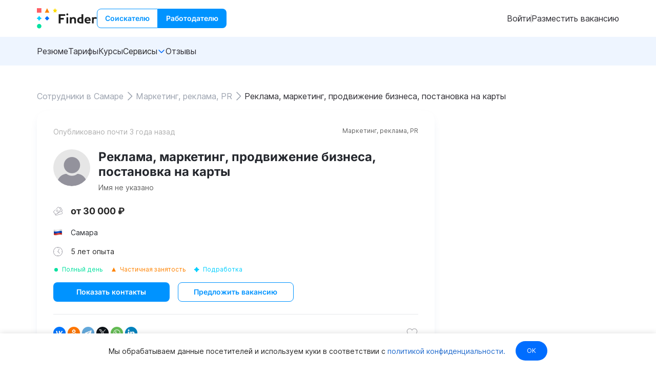

--- FILE ---
content_type: text/css; charset=UTF-8
request_url: https://finder.work/_nuxt/css/d9eec82d0a63c14c27df.css
body_size: 25031
content:
[data-v-4d58dba4]:root{--color-main:#272727;--color-secondary:#636363;--white:#fff;--blue-lighten:#bfdaff;--blue-light:#00a3ff;--blue:#006dff;--blue-dark:#216bcd;--blue-darken:#0555c1;--red:#ff5e63;--red-dark:#e9393f;--green-light:#00e19f;--green:#28b661;--orange:#ff8300;--light-blue-light:#9dafcc;--light-blue:#00cfff;--grey-lightest:#e7ebf2;--grey-lighten:#e0e0e0;--grey-light:#cccbcb;--grey-soft:#c4c4c4;--grey:#afafaf;--grey-dark:#9b9b9b;--grey-darken:#93929c;--shadow:rgba(0,0,0,.1);--telegram:#54a9eb;--telegram-dark:#039be5;--intro-bg:linear-gradient(149.32deg,#f7f9ff 11.48%,#e3eeff 83.73%);--scroll-thumb-bg:#c2c6cb;--athens-gray:#f5f5f6;--santas-gray:#a1a0a6;--mercury:#e8e8e8}.button[data-v-4d58dba4]{cursor:pointer;display:block;font-size:1em;position:relative;text-align:center;transition:.3s ease}@media(min-width:1366px){.button[data-v-4d58dba4]{font-size:1.125em}}@media(min-width:768px){.button[data-v-4d58dba4]{font-size:1em}}.button_loading.button_secondary[data-v-4d58dba4]{border:none}.button_disabled[data-v-4d58dba4]{opacity:.5;pointer-events:none}.button_block[data-v-4d58dba4]{width:100%}@media(min-width:768px){.button_block[data-v-4d58dba4]{max-width:100%}}.button_mobile-block[data-v-4d58dba4]{width:100%}@media(min-width:768px){.button_mobile-block[data-v-4d58dba4]{width:auto}}.button_simple[data-v-4d58dba4]{color:#636363;font-size:14px}.button_secondary[data-v-4d58dba4]{border-bottom:1px dashed #006dff;border-bottom-color:var(--blue);color:#006dff;color:var(--blue);font-size:.875em;transition:color border-bottom-color .2s}.button_secondary[data-v-4d58dba4]:hover{border-bottom-color:#ff5e63;border-bottom-color:var(--red);color:#ff5e63;color:var(--red)}.button_secondary[data-v-4d58dba4]:active{border-bottom-color:#e9393f;border-bottom-color:var(--red-dark);color:#e9393f;color:var(--red-dark)}.button_secondary_grey[data-v-4d58dba4]{border-bottom-color:#636363;border-bottom-color:var(--color-secondary);color:#636363;color:var(--color-secondary)}.button_secondary_grey[data-v-4d58dba4]:hover{border-bottom-color:#006dff;border-bottom-color:var(--blue);color:#006dff;color:var(--blue)}.button_secondary_grey[data-v-4d58dba4]:active{border-bottom-color:#0555c1;border-bottom-color:var(--blue-darken);color:#0555c1;color:var(--blue-darken)}.button_primary .button__loader[data-v-4d58dba4]{background-color:#006dff;background-color:var(--blue)}.button_primary_red .button__loader[data-v-4d58dba4]{background-color:#ff5e63;background-color:var(--red)}.button_uppercase[data-v-4d58dba4]{text-transform:uppercase}.button_bold[data-v-4d58dba4]{font-weight:500}.button_primary[data-v-4d58dba4]{background-color:#006dff;background-color:var(--blue);box-shadow:0 2px 5px rgba(0,0,0,.2);color:#fff;color:var(--white);font-size:1em;padding:20px 29px 18px;text-align:center;transition:.2s ease}.button_primary[data-v-4d58dba4]:hover{background-color:#00a3ff;background-color:var(--blue-light)}.button_primary[data-v-4d58dba4]:active{background-color:#0555c1;background-color:var(--blue-darken)}.button_primary[data-v-4d58dba4]:active,.button_primary[data-v-4d58dba4]:hover{box-shadow:0 2px 8px #a4b3cb}.button_primary_red[data-v-4d58dba4]{background-color:#ff5e63;background-color:var(--red)}.button_primary_red[data-v-4d58dba4]:active,.button_primary_red[data-v-4d58dba4]:hover{background-color:#e9393f;background-color:var(--red-dark)}.button_outlined[data-v-4d58dba4]{border:1px solid #006dff;border:1px solid var(--blue);color:#006dff;color:var(--blue);padding:19px 29px 17px}.button_outlined[data-v-4d58dba4]:hover{background-color:#006dff;background-color:var(--blue);color:#fff;color:var(--white)}.button_outlined[data-v-4d58dba4]:active{background-color:#0555c1;background-color:var(--blue-darken);border-color:#0555c1;border-color:var(--blue-darken)}.button__loader[data-v-4d58dba4]{align-items:center;background-color:#fff;background-color:var(--white);bottom:0;display:flex;height:100%;justify-content:center;left:0;position:absolute;right:0;top:0;width:100%}[data-v-2e842f89]:root{--color-main:#272727;--color-secondary:#636363;--white:#fff;--blue-lighten:#bfdaff;--blue-light:#00a3ff;--blue:#006dff;--blue-dark:#216bcd;--blue-darken:#0555c1;--red:#ff5e63;--red-dark:#e9393f;--green-light:#00e19f;--green:#28b661;--orange:#ff8300;--light-blue-light:#9dafcc;--light-blue:#00cfff;--grey-lightest:#e7ebf2;--grey-lighten:#e0e0e0;--grey-light:#cccbcb;--grey-soft:#c4c4c4;--grey:#afafaf;--grey-dark:#9b9b9b;--grey-darken:#93929c;--shadow:rgba(0,0,0,.1);--telegram:#54a9eb;--telegram-dark:#039be5;--intro-bg:linear-gradient(149.32deg,#f7f9ff 11.48%,#e3eeff 83.73%);--scroll-thumb-bg:#c2c6cb;--athens-gray:#f5f5f6;--santas-gray:#a1a0a6;--mercury:#e8e8e8}.finder-error[data-v-2e842f89]{align-items:center;display:flex;flex-direction:column;justify-content:center;padding:0 15px}@media(min-width:1366px){.finder-error[data-v-2e842f89]{flex-direction:row;padding:0}}.finder-error__wrapper[data-v-2e842f89]{align-items:center;display:flex;flex-direction:column;justify-content:center;margin:0}@media(min-width:1366px){.finder-error__wrapper[data-v-2e842f89]{align-items:flex-start;margin-left:50px}}.finder-error__title[data-v-2e842f89]{align-items:center;color:var(--clr-base);display:flex;font-size:40px;font-weight:700;justify-content:center;letter-spacing:.02em;line-height:130%;text-transform:uppercase;width:100%}@media(min-width:768px){.finder-error__title[data-v-2e842f89]{font-size:48px}}.finder-error__text[data-v-2e842f89]{color:var(--clr-base);font-size:14px;line-height:150%;margin-top:17px;text-align:center}@media(min-width:390px){.finder-error__text[data-v-2e842f89]{white-space:break-spaces}}@media(min-width:1366px){.finder-error__text[data-v-2e842f89]{font-size:20px;line-height:135%;text-align:left}}.finder-error__image[data-v-2e842f89]{background-repeat:no-repeat;background-size:contain;height:210px;position:relative;width:220px}@media(min-width:768px){.finder-error__image[data-v-2e842f89]{height:400px;width:330px}}.finder-error__image.page-not-found[data-v-2e842f89]{background-image:url(/_nuxt/img/page-not-found.8294e5d.svg)}.finder-error__image.page-not-found .sign[data-v-2e842f89]{color:#fff;font-size:25px;font-weight:700;position:absolute;right:62px;top:22px;transform:rotate(7deg)}@media(min-width:768px){.finder-error__image.page-not-found .sign[data-v-2e842f89]{font-size:41px;right:42px;top:42px}}.finder-error__image.internal-error[data-v-2e842f89]{background-image:url(/_nuxt/img/internal-error.79f6f50.svg)}.finder-error__image.internal-error .sign[data-v-2e842f89]{display:none}.finder-error__emoji[data-v-2e842f89]{margin-left:8px}.finder-error__links[data-v-2e842f89]{display:flex;flex-direction:column;margin-bottom:32px;padding:48px 30px}@media(min-width:768px){.finder-error__links[data-v-2e842f89]{background:#fff;box-shadow:0 4px 10px #e8e8e8;flex-direction:row;margin-top:48px;padding:48px 60px}}.finder-error__links__title[data-v-2e842f89]{color:var(--clr-base);font-size:18px;font-weight:700;margin-bottom:10px}.finder-error__links__employer[data-v-2e842f89]{border-top:.5px solid #cccbcb;padding-left:30px;padding-right:30px;padding-top:32px}@media(min-width:768px){.finder-error__links__employer[data-v-2e842f89]{border-left:.5px solid #cccbcb;border-top:none;padding-left:60px;padding-right:0;padding-top:0}}.finder-error__links__employee[data-v-2e842f89]{padding-bottom:32px;padding-left:30px;padding-right:30px}@media(min-width:768px){.finder-error__links__employee[data-v-2e842f89]{padding-bottom:0;padding-left:0;padding-right:60px}}.finder-error__links__employee[data-v-2e842f89],.finder-error__links__employer[data-v-2e842f89]{align-items:center;display:flex;flex-direction:column}@media(min-width:768px){.finder-error__links__employee[data-v-2e842f89],.finder-error__links__employer[data-v-2e842f89]{align-items:flex-start}}.finder-error__links__employee .finder-error__links__title[data-v-2e842f89],.finder-error__links__employer .finder-error__links__title[data-v-2e842f89]{font-size:18px;margin-bottom:24px}.finder-error__links__employee a[data-v-2e842f89],.finder-error__links__employer a[data-v-2e842f89]{color:#006dff;margin-bottom:16px;white-space:nowrap}
/*! normalize.css v8.0.1 | MIT License | github.com/necolas/normalize.css */html{-webkit-text-size-adjust:100%;line-height:1.5}body{margin:0;padding:0}main{display:block}h1{font-size:2em}hr{box-sizing:content-box;height:0;overflow:visible}pre{font-family:monospace,monospace;font-size:1em}a{background-color:transparent}abbr[title]{border-bottom:none;text-decoration:underline;-webkit-text-decoration:underline dotted;text-decoration:underline dotted}b,strong{font-weight:bolder}code,kbd,samp{font-family:monospace,monospace;font-size:1em}small{font-size:80%}sub,sup{font-size:75%;line-height:0;position:relative;vertical-align:baseline}sub{bottom:-.25em}sup{top:-.5em}img{border-style:none}button,input,optgroup,select,textarea{font-family:inherit;font-size:100%;line-height:1.5;margin:0}button,input{overflow:visible}button,select{text-transform:none}[type=button],[type=reset],[type=submit],button{-webkit-appearance:button}[type=button]::-moz-focus-inner,[type=reset]::-moz-focus-inner,[type=submit]::-moz-focus-inner,button::-moz-focus-inner{border-style:none;padding:0}[type=button]:-moz-focusring,[type=reset]:-moz-focusring,[type=submit]:-moz-focusring,button:-moz-focusring{outline:1px dotted ButtonText}fieldset{padding:.35em .75em .625em}legend{box-sizing:border-box;color:inherit;display:table;max-width:100%;padding:0;white-space:normal}progress{vertical-align:baseline}textarea{overflow:auto}[type=checkbox],[type=radio]{box-sizing:border-box;padding:0}[type=number]::-webkit-inner-spin-button,[type=number]::-webkit-outer-spin-button{height:auto}[type=search]{-webkit-appearance:textfield;outline-offset:-2px}[type=search]::-webkit-search-decoration{-webkit-appearance:none}::-webkit-file-upload-button{-webkit-appearance:button;font:inherit}details{display:block}summary{display:list-item}[hidden],template{display:none}ul{list-style-type:none;padding-left:0}.tooltip{display:block!important;z-index:10000}.tooltip .tooltip-inner{background:#fff;background:var(--white);border:1px solid #c4c4c4;border:1px solid var(--grey-soft);color:#afafaf;color:var(--grey);font-size:10px;padding:7px 8px}.tooltip .tooltip-arrow{border-color:#fff;border-color:var(--white);border-style:solid;height:0;margin:5px;position:absolute;width:0;z-index:1}.tooltip[x-placement^=top]{margin-bottom:5px}.tooltip[x-placement^=top] .tooltip-arrow{border-bottom-color:transparent!important;border-left-color:transparent!important;border-right-color:transparent!important;border-width:5px 5px 0;bottom:-5px;left:calc(50% - 5px);margin-bottom:0;margin-top:0}.tooltip[x-placement^=bottom]{margin-top:5px}.tooltip[x-placement^=bottom] .tooltip-arrow{border-left-color:transparent!important;border-right-color:transparent!important;border-top-color:transparent!important;border-width:0 5px 5px;left:calc(50% - 5px);margin-bottom:0;margin-top:0;top:-5px}.tooltip[x-placement^=right]{margin-left:5px}.tooltip[x-placement^=right] .tooltip-arrow{border-bottom-color:transparent!important;border-left-color:transparent!important;border-top-color:transparent!important;border-width:5px 5px 5px 0;left:-5px;margin-left:0;margin-right:0;top:calc(50% - 5px)}.tooltip[x-placement^=left]{margin-right:5px}.tooltip[x-placement^=left] .tooltip-arrow{border-bottom-color:transparent!important;border-right-color:transparent!important;border-top-color:transparent!important;border-width:5px 0 5px 5px;margin-left:0;margin-right:0;right:-5px;top:calc(50% - 5px)}.tooltip.popover .popover-inner{background:#f9f9f9;border-radius:5px;box-shadow:0 5px 30px rgba(0,0,0,.1);color:#000;padding:24px}.tooltip.popover .popover-arrow{border-color:#f9f9f9}.tooltip[aria-hidden=true]{opacity:0;transition:opacity .15s,visibility .15s;visibility:hidden}.tooltip[aria-hidden=false]{opacity:1;transition:opacity .15s;visibility:visible}.vue-js-switch .v-switch-core{background-color:#dfdfdf!important;border-radius:7px!important;height:14px!important;width:34px!important}.vue-js-switch .v-switch-button{background-color:#afafaf!important;box-shadow:0 1px 1px rgba(0,0,0,.14),0 2px 1px rgba(0,0,0,.12),0 1px 3px rgba(0,0,0,.2)!important;height:20px!important;transform:translate3d(0,-3.5px,0)!important;width:20px!important}.vue-js-switch.toggled .v-switch-core{background-color:rgba(0,109,255,.38)!important}.vue-js-switch.toggled .v-switch-button{background-color:#006dff!important;transform:translate3d(14px,-3.5px,0)!important}html{-webkit-tap-highlight-color:rgba(0,0,0,0);box-sizing:border-box}*{margin:0;padding:0}*,:after,:before{box-sizing:inherit}#__layout,#__nuxt,#app,body,html{min-height:100vh}#app{display:flex;flex-direction:column;width:100%}img{display:block;height:100%;max-width:100%}button{background:transparent;border:0;outline:none}a{color:#216bcd;color:var(--blue-dark);-webkit-text-decoration:none;text-decoration:none}input,select{background-color:#fff;background-color:var(--white);border:0;border-radius:0}h1{font-size:1.5em;line-height:24px}@media(min-width:768px){h1{font-size:2.2em;line-height:40px}}@media(min-width:1024px){h1{font-size:3em;line-height:58px}}.heading-2{font-size:1em}.heading-3{font-size:1.5em;font-weight:700}@media(min-width:768px){.heading-3{font-size:2.25em;line-height:44px}}@media(min-width:1366px){.heading-3{font-size:2.25em;line-height:44px}}.heading-4{font-size:1em;font-weight:700;line-height:19px}@media(min-width:768px){.heading-4{font-size:1.5em;line-height:29px}}@media(min-width:1366px){.heading-4{font-size:1.5em;line-height:29px}}.heading-5{font-size:1em;font-weight:700;line-height:19px}@media(min-width:768px){.heading-5{font-size:1.125em;line-height:22px}}@media(min-width:1366px){.heading-5{font-size:1.125em;line-height:22px}}.heading-6{font-size:.875em;font-weight:600}@font-face{font-display:fallback;font-family:Inter;font-style:normal;src:url(/fonts/Inter.woff2) format("woff2")}body{color:#272727;color:var(--color-main);font-family:Inter,-apple-system,system-ui,Segoe UI,Roboto,Ubuntu,Cantarell,Noto Sans,sans-serif,BlinkMacSystemFont!important;font-size:1em}.clearfix:after{clear:both;content:"";display:table}.hide-text{overflow:hidden;padding:0;text-indent:101%;white-space:nowrap}.visually-hidden{clip:rect(0 0 0 0);border:0;height:1px;margin:-1px;overflow:hidden;padding:0;position:absolute;width:1px}.header{padding:15px 0;transition:background-color .2s linear,box-shadow .2s linear;width:100%;will-change:background-color;z-index:100}.header_active,.header_static{background-color:#fff;background-color:var(--white);box-shadow:0 2px 10px rgba(0,0,0,.1)}.header_fixed{left:0;position:fixed;top:0}.header_transparent{background-color:transparent;box-shadow:none}.header__wrapper{align-items:center;display:flex;flex-wrap:wrap}.header__logo{height:32px;margin-right:9px;width:32px}.header__logo-link{background:no-repeat 50%/contain url(/_nuxt/img/finder-logo-mobile.0c2bd7c.svg);display:block;height:inherit;width:inherit}@media(min-width:768px){.header__logo-link{background:no-repeat 50%/contain url(/_nuxt/img/finder-logo.70aa02b.svg)}.header__logo{height:40px;margin-right:24px;width:124px}}@media(min-width:1366px){.header__logo{margin-right:32px}}.header__nav{display:none;margin-left:auto;margin-right:16px}@media(min-width:768px){.header__nav{margin-right:24px}}@media(min-width:1024px){.header__nav{margin-right:36px}}@media(min-width:1366px){.header__nav{display:block;margin-right:50px}}.header__list{align-items:center;display:flex;flex-wrap:wrap;font-size:.75em}@media(min-width:768px){.header__list{font-size:.875em}}.header__item:not(:last-child){display:none}@media(min-width:1024px){.header__item:not(:last-child){display:block}}.header__link{color:#272727!important;color:var(--color-main)!important;display:block;padding:12px 14px;transition:color .3s ease}@media(min-width:1366px){.header__link{padding:12px 25px}}.header__link_active{pointer-events:none}.header__link:hover,.header__link_active{color:#ff5e63!important;color:var(--red)!important}.header__link:active{color:#e9393f!important;color:var(--red-dark)!important}.header__link_log-in{align-items:center;cursor:pointer;display:flex;flex-direction:column;margin-left:14px;padding:12px 0;position:relative}@media(min-width:1024px){.header__link_log-in{flex-direction:row;margin-left:25px;padding:12px 0}}.header__link_log-in:before{background-color:#272727;background-color:var(--color-main);content:"";display:block;height:15px;margin-bottom:5px;-webkit-mask-image:url(/_nuxt/img/login-icon.2e75096.svg);mask-image:url(/_nuxt/img/login-icon.2e75096.svg);transition:background-color .3s ease;width:14px}@media(min-width:1024px){.header__link_log-in:before{margin-bottom:0;margin-right:9px}}.header__link_log-in:hover:before{background-color:#ff5e63;background-color:var(--red)}.header__link_log-in:active:before{background-color:#e9393f;background-color:var(--red-dark)}.header__offer{display:none}@media(min-width:1366px){.header__offer{display:block}}.header__mobile-burger{align-items:center;display:flex;flex-grow:1;justify-content:flex-end;-webkit-user-select:none;-moz-user-select:none;user-select:none}@media(min-width:1366px){.header__mobile-burger{display:none}}.header__mobile-burger button{cursor:pointer}.header__mobile-burger-button{background:#24272d;height:24px;margin-right:8px;-webkit-mask-image:url(/_nuxt/img/header-burger-icon.6d8cdf0.svg);mask-image:url(/_nuxt/img/header-burger-icon.6d8cdf0.svg);-webkit-mask-repeat:no-repeat;mask-repeat:no-repeat;-webkit-mask-size:contain;mask-size:contain;position:relative;transition:background .2s;-webkit-user-select:none;-moz-user-select:none;user-select:none;width:24px;z-index:10}.header__mobile-burger-button:hover{background:#ff5e63;background:var(--red)}.header__mobile-burger-button:active{background:#e9393f;background:var(--red-dark)}.header__mobile-burger-button-indicator{background:#ff5e63;background:var(--red);border-radius:50%;height:8px;left:-4px;position:absolute;top:-1px;width:8px}.header__user{margin-left:14px;-webkit-user-select:none;-moz-user-select:none;user-select:none}@media(min-width:1024px){.header__user{margin-left:25px}}.header__user-inner{align-items:center;cursor:pointer;display:flex;flex-direction:column;padding:12px 0;-webkit-user-select:none;-moz-user-select:none;user-select:none}@media(min-width:768px){.header__user-inner{flex-direction:row}}.media{display:flex;justify-content:flex-start}.media__logo{border:.5px solid #cccbcb;border:.5px solid var(--grey-light);border-radius:13px;height:25px;margin-right:12px;min-height:25px;min-width:25px;overflow:hidden;width:25px}.media__name{color:#216bcd;color:var(--blue-dark);font-weight:500;transition:.2s ease}.media__subscribers{color:#93929c;color:var(--grey-darken);font-size:.75em}.media:hover .media__name{color:#ff5e63;color:var(--red)}.media:active .media__name{color:#e9393f;color:var(--red-dark)}.tg-channels,.vk-groups{padding-left:22px;position:relative}.tg-channels:before,.vk-groups:before{content:"";height:14px;left:0;position:absolute;top:0;width:14px}.tg-channels:before{background-image:url(/_nuxt/img/telegram-logo.f0beee0.png);background-size:cover}.vk-groups:before{background-image:url(/_nuxt/img/vk-logo.9cea094.png);background-size:cover}.search-form{display:flex;flex-wrap:wrap;width:100%}.search-form__info{width:100%}@media(min-width:768px){.search-form__info_keyword{width:48%}}.search-form__info_activity{width:100%}@media(min-width:768px){.search-form__info_activity{width:41%}}@media(min-width:1024px){.search-form__info_activity{width:35%}}@media(min-width:768px){.search-form__info_submit{width:11%}}@media(min-width:1024px){.search-form__info_submit{width:17%}}.search-form__field{box-shadow:0 2px 5px rgba(0,0,0,.1);font-size:.875em;height:48px;margin-bottom:10px;padding:0 15px;width:100%}@media(min-width:768px){.search-form__field{margin-bottom:0}}.search-form__field:focus{outline:2px solid #006dff;outline:2px solid var(--blue)}.search-form__field::-moz-placeholder{color:#afafaf;color:var(--grey)}.search-form__field::placeholder{color:#afafaf;color:var(--grey)}@media(min-width:768px){.search-form__field{height:56px;padding:0 20px}}@media(min-width:1024px){.search-form__field{box-shadow:0 4px 10px rgba(0,0,0,.1);font-size:1.125em;height:80px;margin-bottom:0;padding:0 25px}}.search-form__submit{background-color:#006dff;background-color:var(--blue);box-shadow:0 2px 5px rgba(0,0,0,.1);color:#fff;color:var(--white);cursor:pointer;font-size:1em;font-weight:500;height:48px;text-transform:uppercase;transition:background-color .3s ease;width:100%}.search-form__submit:focus{outline:0}.search-form__submit:hover{background-color:#00a3ff;background-color:var(--blue-light);box-shadow:0 18px 20px -12px #7c98bf}.search-form__submit:active{background-color:#0555c1;background-color:var(--blue-darken)}@media(min-width:768px){.search-form__submit{background:url(/_nuxt/img/search-icon.b264b82.svg) no-repeat 50%;background-color:#006dff;background-color:var(--blue);box-shadow:0 4px 10px rgba(0,0,0,.1);color:transparent;height:56px;margin-bottom:0;margin-top:0}}@media(min-width:1024px){.search-form__submit{background:none;background-color:#006dff;background-color:var(--blue);color:#fff;color:var(--white);font-size:1.125em;height:80px}}.search-form__select{background:#fff;-webkit-clip-path:none;clip-path:none;padding:0;position:relative}.form-row{grid-gap:18px;display:grid;gap:18px}@media(min-width:768px){.form-row{gap:24px;padding:0 12px}.form-row_2{grid-template-columns:1fr 1fr}.form-row_3{grid-template-columns:1fr 1fr 1fr}}@media(min-width:1366px){.form-row{padding:0 15px}.form-row_continue-button{display:none}}.form-divider{border-top:1px solid #e8e8e8;height:0;width:100%}.form-col{min-width:100%;width:100%}.form-col_grid{grid-gap:8px;display:grid;gap:8px}@media(min-width:768px){.form-col_grid{gap:16px}.form-group-experience{display:flex;flex-direction:column;flex-wrap:wrap;height:80px}}@media(min-width:1366px){.form-group-experience{height:60px}.form-group-experience div:nth-child(2),.form-group-experience div:nth-child(4){margin-bottom:0}}@media(min-width:768px){.form-group-salary{display:flex}.form-group-salary .radio:not(:last-child){margin-right:50px}}.main{flex-grow:1;flex-shrink:0}.page-container{margin-left:auto;margin-right:auto;max-width:1176px;padding:0 8px;width:100%}@media(min-width:768px){.page-container{padding:0 36px}}@media(min-width:1024px){.page-container{padding:0 44px}}@media(min-width:1366px){.page-container{padding:0}}.tabs{flex-direction:column}.tabs,.tabs__header,.tabs__item{display:flex}.tabs__item{align-items:center;cursor:pointer;-webkit-user-select:none;-moz-user-select:none;user-select:none}.tabs__item:not(:first-child){margin-left:28px}.tabs__item_active .tabs__item-count{background-color:#afafaf;color:#fff;color:var(--white);font-weight:700}.tabs__item_active .tabs__item-title{color:#24272d}.tabs__item-title{color:#afafaf;font-size:14px;white-space:nowrap}.tabs__item-count{border-radius:100px;color:#afafaf;font-size:12px;font-weight:400;height:16px;line-height:16px;margin-left:4px;min-width:16px;padding:0 4px;text-align:center}.with-scroll{-webkit-overflow-scrolling:touch}.with-scroll::-webkit-scrollbar{width:10px}.with-scroll::-webkit-scrollbar-track{border:3px solid transparent;border-radius:0;box-shadow:inset 0 0 10px 10px transparent}.with-scroll::-webkit-scrollbar-thumb{border:3px solid transparent;border-radius:100px;box-shadow:inset 0 0 10px 10px #c2c6cb;box-shadow:inset 0 0 10px 10px var(--scroll-thumb-bg)}.link,.link-without-border{color:#006dff;color:var(--blue);cursor:pointer;line-height:normal;transition:.2s ease;width:-moz-fit-content;width:fit-content}.link-without-border:focus,.link-without-border:hover,.link:focus,.link:hover{color:#ff5e63;color:var(--red)}.link-without-border:active,.link:active{color:#e9393f;color:var(--red-dark)}.link{border-bottom:1px dashed #006dff;border-bottom:1px dashed var(--blue)}.link:focus,.link:hover{border-bottom:1px dashed #ff5e63;border-bottom:1px dashed var(--red)}.link:active{border-bottom:1px dashed #e9393f;border-bottom:1px dashed var(--red-dark)}.link_without-border{border-bottom:0!important}.link--grey,.link--no-under{border-bottom:0}.link--grey{color:#636363!important;color:var(--color-secondary)!important}.link--grey:hover,.link--no-under:hover{color:#ff5e63!important;color:var(--red)!important}.link--grey:active,.link--no-under:active{color:#e9393f!important;color:var(--red-dark)!important}.input{position:relative;width:100%}.input__inner_error .input__content,.input__inner_error .input__field,.input__inner_error .input__textarea-wrapper,.input__inner_error .vs__dropdown-toggle{outline:2px solid #ff5e63;outline:2px solid var(--red);outline-offset:-2px}.input__inner_disabled{opacity:.5}.input__select-trigger{outline:none}.input__inner_error .input__select-trigger{outline:2px solid #ff5e63;outline:2px solid var(--red);outline-offset:-1px}.input__select-placeholder{color:#afafaf}.input__label{color:#afafaf;color:var(--grey);display:block;font-size:.75em;margin-bottom:7px}.input__field,.input__select{height:48px}.input__select-search{cursor:pointer}.input__textarea-wrapper{align-items:flex-start;border:1px solid #c2c6cb;cursor:text;display:flex;justify-content:center;padding:16px!important;transition:.5s ease;width:100%}@media(min-width:768px){.input__textarea-wrapper{padding:20px!important}}.input__textarea-wrapper_focused{outline:2px solid #006dff;outline:2px solid var(--blue);outline-offset:-2px}.input__textarea{border:0;display:block;font-size:.75em;line-height:150%;outline:none;resize:none;width:100%}@media(min-width:768px){.input__textarea{font-size:.875em;line-height:20px}}.input__textarea::-moz-placeholder{color:#afafaf}.input__textarea::placeholder{color:#afafaf}.input__textarea:disabled{background:none}.input__content{align-items:center;display:flex;min-height:48px}.input__file{display:none}.input__select{cursor:pointer;padding:0!important;position:relative}.input__select-trigger{align-items:center;display:flex;height:100%;justify-content:space-between;padding:0 15px;width:100%}.input__select-trigger .arrow{background-color:#9b9b9b;background-color:var(--grey-dark);height:8px;-webkit-mask-image:url(/_nuxt/img/select-arrow-bottom.0367bb4.svg);mask-image:url(/_nuxt/img/select-arrow-bottom.0367bb4.svg);-webkit-mask-position:center;mask-position:center;-webkit-mask-repeat:no-repeat;mask-repeat:no-repeat;-webkit-mask-size:cover;mask-size:cover;transition:.3s ease;width:14px}.input__select-trigger:hover .arrow{background-color:#006dff;background-color:var(--blue)}.input__select-trigger.active .arrow{transform:rotate(180deg)}.input__select-options{background:#fff;background:var(--white);box-shadow:0 4px 10px #d2dcf0!important;cursor:default;left:-1px;max-height:200px;overflow-y:auto;position:absolute;top:100%;transition:all .3s;width:calc(100% + 2px);z-index:2}.input__select-not-found,.input__select-option{align-items:center;display:flex;min-height:40px;overflow:hidden;padding:0 15px;text-overflow:ellipsis;white-space:nowrap}.input__select-option{cursor:pointer;transition:background-color .2s}.input__select-option.selected{background-color:#006dff!important;background-color:var(--blue)!important;color:#fff;color:var(--white)}.input__select-option.disabled{color:#afafaf!important;color:var(--grey)!important;pointer-events:none!important}.input__select-option:hover{background-color:#e0e0e0;background-color:var(--grey-lighten)}.input__select-not-found{cursor:default}.input__selected-option{overflow:hidden;text-overflow:ellipsis;white-space:nowrap}.input__content,.input__field,.input__select{align-items:center;border:1px solid #c2c6cb;display:flex;font-size:.875em;justify-content:center;padding:0 20px;transition:.5s ease;width:100%}.input__content input,.input__field input,.input__select input{height:100%;width:100%}.input__content input::-moz-placeholder,.input__field input::-moz-placeholder,.input__select input::-moz-placeholder{color:#afafaf;color:var(--grey);overflow:hidden;white-space:nowrap}.input__content input::placeholder,.input__field input::placeholder,.input__select input::placeholder{color:#afafaf;color:var(--grey);overflow:hidden;white-space:nowrap}.input__content input:focus,.input__field input:focus,.input__select input:focus{outline:none}.input__field_focused{outline:2px solid #006dff;outline:2px solid var(--blue);outline-offset:-2px}.input__prepend-icon{background:url(/_nuxt/img/photo-icon.112cf9e.svg) no-repeat 50%;background-size:contain;height:17.5px;margin-right:16px;min-width:20px;width:20px}.input__file-load{background:url(/_nuxt/img/file-upload-icon.cd9e7f2.svg) no-repeat 50%;height:24px;margin-left:auto;width:24px}.input__file-name{margin-right:auto;overflow:hidden;text-overflow:ellipsis;white-space:nowrap}.input__file-remove{background-color:#afafaf;background-color:var(--grey);cursor:pointer;height:18px;margin-left:16px;-webkit-mask:url(/_nuxt/img/close-icon.866583c.svg) no-repeat center;mask:url(/_nuxt/img/close-icon.866583c.svg) no-repeat center;min-width:18px;transition:.2s ease;width:18px}.input__file-remove:hover{background-color:#006dff;background-color:var(--blue)}.input__file-remove:active{background-color:#0555c1;background-color:var(--blue-darken)}.input__icon{cursor:pointer}.input__chips{display:flex;flex-wrap:wrap;gap:4px;margin-top:16px}.radio__field{height:0;opacity:0;position:absolute;width:0}.radio__content{cursor:pointer}.radio__main{align-items:center;display:flex;justify-content:flex-start}.radio__checkmark{border:2px solid #afafaf;border:2px solid var(--grey);border-radius:10px;height:20px;margin-right:14px;min-width:20px;transition:.2s ease;width:20px}.radio__checkmark.checked{border:2px solid #006dff;border:2px solid var(--blue);position:relative}.radio__checkmark.checked:before{background-color:#006dff;background-color:var(--blue);border-radius:5px;content:"";height:10px;left:50%;margin-left:-5px;margin-top:-5px;position:absolute;top:50%;width:10px}.radio__title{align-items:center;display:flex;font-size:.875em;min-height:20px}.radio__title.bold{font-weight:700}.radio__description{margin-top:8px;padding-left:34px}.custom-select{display:flex;flex-direction:column;position:relative}.custom-select__wrapper{position:relative;-webkit-user-select:none;-moz-user-select:none;user-select:none;width:100%}.custom-select__trigger{align-items:center;background:#fff;cursor:pointer;display:flex;justify-content:space-between;position:relative}.custom-select__trigger span{display:block;max-width:85%}.custom-select__trigger .arrow{background-color:#9b9b9b;background-color:var(--grey-dark);height:8px;-webkit-mask-image:url(/_nuxt/img/select-arrow-bottom.0367bb4.svg);mask-image:url(/_nuxt/img/select-arrow-bottom.0367bb4.svg);transition:.3s ease;width:14px}.custom-select__trigger:hover .arrow{background-color:#006dff;background-color:var(--blue)}.custom-select__trigger.active .arrow{transform:rotate(180deg)}.custom-select__options{background:#fff;display:block;left:0;position:absolute;right:0;top:100%;transition:all .3s;z-index:2}@media(min-width:768px){.custom-select__options{box-shadow:0 4px 10px #d2dcf0}}.custom-select__option{align-items:center;cursor:pointer;display:flex;font-size:.875em;height:40px;padding:0 15px;position:relative;transition:all .5s;width:100%}.custom-select__option:hover{background-color:#e0e0e0;background-color:var(--grey-lighten);cursor:pointer}.custom-select__option.selected{background-color:#006dff;background-color:var(--blue);color:#fff;color:var(--white)}@media(min-width:1024px){.custom-select__option{font-size:1.125em;height:55px;padding:0 25px}}.vacancy-card{box-shadow:0 4px 10px rgba(0,0,0,.15);color:var(--main-color);display:flex;flex-direction:column;transition:.2s ease}.vacancy-card_result .vacancy-card__title{font-size:1.125em;margin-right:60px}@media(min-width:768px){.vacancy-card_result .vacancy-card__title{font-size:1.5em}}@media(max-width:767px){.vacancy-card_small .vacancy-card__description-wrap,.vacancy-card_small .vacancy-card__experience{display:none}}.vacancy-card_highlighted{border:2px solid #216bcd;border:2px solid var(--blue-dark)}.vacancy-card_highlighted:focus,.vacancy-card_highlighted:hover{border-color:#ff5e63;border-color:var(--red)}.vacancy-card__header{align-items:center;display:flex;flex-grow:1;justify-content:space-between;padding:16px 16px 0}@media(min-width:768px){.vacancy-card__header{padding:24px 24px 0}}.vacancy-card__body{padding:16px}@media(min-width:768px){.vacancy-card__body{padding:16px 24px 28px}}.vacancy-card__footer{align-items:center;border-top:.5px solid #cccbcb;border-top:.5px solid var(--grey-light);display:flex;justify-content:space-between;padding:13px 14px}@media(min-width:768px){.vacancy-card__footer{padding:15px 24px}}@media(min-width:1366px){.vacancy-card__footer{padding:15px 24px}}.vacancy-card__title{color:#216bcd;color:var(--blue-dark);flex-grow:1;font-size:18px;font-weight:600;line-height:normal;overflow:hidden!important;position:relative;text-overflow:clip!important;transition:.2s ease;white-space:nowrap!important;width:0}.vacancy-card__title:after{background-image:linear-gradient(90deg,hsla(0,0%,100%,0),#fff);content:"";height:100%;pointer-events:none;position:absolute;right:0;top:0;width:60px}.vacancy-card__category{color:#636363;color:var(--color-secondary);display:none;flex-shrink:0;font-size:.875em}@media(min-width:768px){.vacancy-card__category{display:block}}.vacancy-card__experience{font-size:.875em;margin-top:12px}.vacancy-card__company{font-size:.875em;margin-bottom:12px}.vacancy-card__company-name{overflow:hidden!important;position:relative;text-overflow:clip!important;white-space:nowrap!important}.vacancy-card__company-name:after{background-image:linear-gradient(90deg,hsla(0,0%,100%,0),#fff);content:"";height:100%;pointer-events:none;position:absolute;right:0;top:0;width:60px}.vacancy-card__confirm-at{color:#afafaf;color:var(--grey);font-size:.75em;line-height:15px}@media(min-width:768px){.vacancy-card__confirm-at{font-size:.875em;line-height:17px}}@media(min-width:1366px){.vacancy-card__confirm-at{font-size:.875em;line-height:17px}}.vacancy-card:hover{box-shadow:0 5px 10px rgba(0,0,0,.2)}.vacancy-card a:hover{color:#ff5e63;color:var(--red)}.vacancy-card a:active .vacancy-card a__title{color:#e9393f;color:var(--red-dark)}.vacancy-card__description-wrap{margin-top:20px}.vacancy-card__description{-webkit-line-clamp:6;-webkit-box-orient:vertical;color:#636363;color:var(--color-secondary);display:-webkit-box;font-size:.75em;line-height:20px;margin-bottom:16px;overflow:hidden;white-space:pre-line;word-break:break-word}.vacancy-card__actions{padding:20px 0 0}@media(min-width:768px){.vacancy-card__actions{padding:0}}.vacancy-card__actions-btn{font-size:.875em!important;padding:6px!important}.vacancy-company{align-items:center;display:flex}.vacancy-company__icon,.vacancy-company__logo{flex-shrink:0;height:18px;margin-right:13px;text-align:center;width:18px}.vacancy-company__icon img,.vacancy-company__logo img{-o-object-fit:cover;object-fit:cover;-o-object-position:center;object-position:center;width:100%}.vacancy-company__link{flex-grow:1;overflow:hidden!important;padding-bottom:1px;position:relative;text-overflow:clip!important;white-space:nowrap!important;width:0}.vacancy-company__link:after{background-image:linear-gradient(90deg,hsla(0,0%,100%,0),#fff);content:"";height:100%;pointer-events:none;position:absolute;right:0;top:0;width:60px}.vacancy-company__name{flex-grow:1;overflow:hidden;text-overflow:ellipsis;white-space:nowrap;width:0}.vacancy-company__logo-fallback{background-image:url(/_nuxt/img/company-icon.e99b2f1.svg);background-position:50%;background-repeat:no-repeat;height:100%;width:100%}.vacancy-experience{align-items:center;display:flex}.vacancy-experience__icon,.vacancy-experience__logo{flex-shrink:0;height:18px;margin-right:13px;text-align:center;width:18px}.vacancy-experience__name{flex-grow:1;overflow:hidden;text-overflow:ellipsis;white-space:nowrap;width:0}.vacancy-experience__logo-fallback{background-image:url(/_nuxt/img/company-icon.e99b2f1.svg);background-position:50%;background-repeat:no-repeat;height:100%;width:100%}.vacancy-experience__icon{background:url(/_nuxt/img/clock-icon.510422f.svg) no-repeat 50%}.vacancy-salary{align-items:center;display:flex;font-size:1em;font-weight:700;line-height:19px}@media(min-width:768px){.vacancy-salary{font-size:1.125em;line-height:22px}}@media(min-width:1366px){.vacancy-salary{font-size:1em;line-height:22px}}.vacancy-salary__value{font-size:18px}.vacancy-salary__icon,.vacancy-salary__logo{flex-shrink:0;height:18px;margin-right:13px;text-align:center;width:18px}.vacancy-salary__name{flex-grow:1;overflow:hidden;text-overflow:ellipsis;white-space:nowrap;width:0}.vacancy-salary__logo-fallback{background-image:url(/_nuxt/img/company-icon.e99b2f1.svg);background-position:50%;background-repeat:no-repeat;height:100%;width:100%}.vacancy-salary__icon{background:url(/_nuxt/img/salary-icon.50d1ccf.svg) 50%}.vacancy-status-label{align-items:center;display:flex;-webkit-user-select:none;-moz-user-select:none;user-select:none}@media(min-width:768px){.vacancy-status-label{align-items:flex-start;flex-direction:column}}@media(min-width:1366px){.vacancy-status-label{align-items:center;flex-direction:row}}.vacancy-status-label__status{background-color:#a4b3cb;border-radius:4px;color:#fff;color:var(--white);font-size:14px;padding:6px 16px;white-space:nowrap}.vacancy-status-label_moderation .vacancy-status-label__status,.vacancy-status-label_pending .vacancy-status-label__status{background-color:#a4b3cb}.vacancy-status-label_rejected .vacancy-status-label__status,.vacancy-status-label_unpaid .vacancy-status-label__status{background-color:#ff5e63}.vacancy-status-label_archive .vacancy-status-label__status,.vacancy-status-label_set-publication .vacancy-status-label__status{background-color:#a4b3cb}.vacancy-status-label_active .vacancy-status-label__status,.vacancy-status-label_published .vacancy-status-label__status{background-color:#0ebd8a}.vacancy-status-label_pending:after{display:none}.vacancy-modal__error-container{padding:20px 15px;width:100%}@media(min-width:768px){.vacancy-modal__error-container{padding:35px}}.vacancy-modal__error-text{color:#ff5e63;color:var(--red);font-size:16px;font-weight:600}@media(min-width:768px){.vacancy-modal__error-text{font-size:18px}}.emoji{display:inline-block;flex-shrink:0;height:24px;position:relative;width:24px}.emoji_20px{height:20px;width:20px}.emoji_24px{height:24px;width:24px}.emoji_28px{height:28px;width:28px}.emoji_32px{height:32px;width:32px}.emoji_price .emoji__content{transform:rotate(45deg) translateY(6px)}.emoji__content{background-repeat:no-repeat;background-size:contain;filter:saturate(1.2);height:100%;min-width:100%;position:relative;z-index:1}.emoji__fallback{bottom:0;display:flex;justify-content:center;left:0;max-height:100%;max-width:100%;position:absolute;right:0;top:0}.emoji__fallback-content{display:inline-block;font-size:24px;font-style:normal;line-height:1}.emoji_20px .emoji__fallback-content{font-size:20px}.emoji_24px .emoji__fallback-content{font-size:24px}.emoji_28px .emoji__fallback-content{font-size:28px}.emoji_32px .emoji__fallback-content{font-size:32px}.emoji_bg-left{margin-left:7px}.form-subtitle{color:#636363;color:var(--color-secondary);font-size:.75em;line-height:20px}.list{grid-gap:8px;display:grid;gap:8px}.list_ordered{list-style-type:decimal;padding-left:20px}.payment-status__container{align-items:center;box-shadow:0 4px 10px #e8e8e8;display:flex;flex-direction:column;justify-content:center;padding:40px 0;width:90vw}@media(min-width:768px){.payment-status__container{width:624px}}.payment-status__title-wrapper{line-height:29px;margin-bottom:22px;max-width:65%}@media(min-width:768px){.payment-status__title-wrapper{align-items:center;display:flex;font-size:36px;line-height:40px;margin-bottom:32px}}.payment-status__title{display:inline;font-size:24px;font-style:normal;font-weight:700;text-align:center}.payment-status__emoji{display:inline-block;margin-left:6px}.payment-status__button{margin-top:22px;max-width:-moz-fit-content;max-width:fit-content;max-width:80%;width:100%}@media(min-width:768px){.payment-status__button{margin-top:44px}}.payment-status__text{align-items:center;color:#24272d;display:flex;flex-direction:column;font-size:16px;font-style:normal;font-weight:400;line-height:150%;max-width:80%}.payment-status__text_loading{text-align:center}@media(min-width:768px){.payment-status__text_loading{max-width:50%}.payment-status__text_succesful{max-width:70%}}.payment-status__id-container{margin-bottom:8px;width:100%}.payment-status__id{font-size:18px;font-weight:700}.spinner{position:relative}.spinner_large{height:90px;width:90px}.spinner_large .spinner__dot:before{height:17px;width:17px}.spinner_small{height:30px;width:30px}.spinner_small .spinner__dot:before{height:6px;width:6px}.spinner_primary .spinner__dot:before,.spinner_primary_red .spinner__dot:before{background-color:#fff;background-color:var(--white)}.spinner_secondary .spinner__dot:before{background-color:#006dff;background-color:var(--blue)}.spinner_secondary_grey .spinner__dot:before{background-color:#636363;background-color:var(--color-secondary)}.spinner__dot{height:100%;left:0;position:absolute;top:0;width:100%}.spinner__dot:before{animation:spinner-animation .8s ease-in-out infinite both;border-radius:100px;content:"";display:block;margin:0 auto}.spinner__dot_2{transform:rotate(45deg)}.spinner__dot_2:before{animation-delay:-.7s}.spinner__dot_3{transform:rotate(90deg)}.spinner__dot_3:before{animation-delay:-.6s}.spinner__dot_4{transform:rotate(135deg)}.spinner__dot_4:before{animation-delay:-.5s}.spinner__dot_5{transform:rotate(180deg)}.spinner__dot_5:before{animation-delay:-.4s}.spinner__dot_6{transform:rotate(225deg)}.spinner__dot_6:before{animation-delay:-.3s}.spinner__dot_7{transform:rotate(270deg)}.spinner__dot_7:before{animation-delay:-.2s}.spinner__dot_8{transform:rotate(315deg)}.spinner__dot_8:before{animation-delay:-.1s}@keyframes spinner-animation{0%,80%,to{opacity:0;transform:scale(0)}40%{opacity:1;transform:scale(1)}}.password-page,.password-page__container{align-items:center;display:flex;justify-content:center}.password-page__container{box-shadow:0 4px 10px #e8e8e8;flex-direction:column;margin-top:80px;max-width:372px;padding:28px 17px;width:90vw}@media(min-width:768px){.password-page__container{padding:40px 36px;width:auto}}.password-page__title{font-size:24px;font-style:normal;font-weight:700;margin-bottom:8px;width:100%}.password-page__button{margin-top:20px;max-width:100%}.password-page__text{color:#24272d;font-size:14px;font-style:normal;font-weight:400;line-height:20px;margin-bottom:18px;max-width:300px}.contacts__icon{background-position:50%;background-repeat:no-repeat;height:16px;margin-right:17px;width:16px}.contacts__list{display:flex;flex-direction:column}.contacts__alert{margin-top:34px}.contacts__item{align-items:center;display:flex}.contacts__item:not(:last-child){margin-bottom:18px}.contacts__title{margin-bottom:20px}.contacts__link,.contacts__text{font-size:14px;line-height:20px;white-space:pre-wrap;word-break:break-word}.contacts__copy{background-image:url(/_nuxt/img/copy-icon.63414ce.svg);background-position:50%;background-repeat:no-repeat;cursor:pointer;flex-shrink:0;height:20px;margin-left:auto;width:20px}.vacancies-search{background:linear-gradient(149.32deg,#f7f9ff 11.48%,#e3eeff 83.73%);background:var(--intro-bg);padding:76px 0 19px}@media(min-width:768px){.vacancies-search{padding:111px 0 45px}}@media(min-width:1024px){.vacancies-search{padding:134px 0 45px}}.telegram-promo{background-color:#39b5f1;background-image:url(/_nuxt/img/telegram-promo.5f3a431.svg);background-position:bottom;background-repeat:no-repeat;background-size:cover;display:flex;flex-direction:column;padding:16px 18px 24px}@media(min-width:768px){.telegram-promo{padding:32px 32px 40px}}@media(min-width:1366px){.telegram-promo{padding:23px 38px 24px 28px}}.telegram-promo__title{color:#fff;font-size:24px;font-weight:700;line-height:29px}.telegram-promo__text{color:#fff;font-size:16px;line-height:150%;margin-top:4px}.telegram-promo__link{background-color:#fff;color:#039be5;color:var(--telegram-dark);cursor:pointer;margin-top:13px;outline:none;padding:9px 38px 11px;width:-moz-fit-content;width:fit-content}.swiper{height:100%!important}.swiper-container{position:static!important}.swiper-slide{box-sizing:border-box}.swiper-pagination{display:flex!important;justify-content:center!important;margin-top:20px!important;position:static!important}.swiper-pagination-bullet{background:#e0e0e0!important;background:var(--grey-lighten)!important;border-radius:16px!important;height:8px!important;margin:0 5px!important;opacity:1!important;transition:.2s ease;width:8px!important}.swiper-pagination-bullet:hover{background-color:#00a3ff!important;background-color:var(--blue-light)!important}.swiper-pagination-bullet:active{background-color:#0555c1!important;background-color:var(--blue-darken)!important}@media(min-width:1366px){.swiper-pagination-bullet{display:block}}.swiper-pagination-bullet-active{background-color:#006dff!important;background-color:var(--blue)!important}.swiper-button-next{height:16px;right:-25px!important;transform:none!important;width:9px}.swiper-button-prev{height:16px;left:-25px!important;transform:rotate(180deg)!important;width:9px}.swiper-button-next,.swiper-button-prev{background-color:#9b9b9b!important;background-color:var(--grey-dark)!important;color:#9b9b9b!important;color:var(--grey-dark)!important;display:none!important;height:16px!important;margin:0!important;-webkit-mask-image:url(/_nuxt/img/arrow-right.272bbb8.svg)!important;mask-image:url(/_nuxt/img/arrow-right.272bbb8.svg)!important;-webkit-mask-repeat:no-repeat!important;mask-repeat:no-repeat!important;-webkit-mask-size:contain!important;mask-size:contain!important;padding:0!important;top:40%!important;transition:.2s ease-out!important;width:9px!important}.swiper-button-next:hover,.swiper-button-prev:hover{background-color:#006dff!important;background-color:var(--blue)!important;color:#006dff!important;color:var(--blue)!important}.swiper-button-next:active,.swiper-button-prev:active{background-color:#0555c1!important;background-color:var(--blue-darken)!important;color:#0555c1!important;color:var(--blue-darken)!important}@media(min-width:1366px){.swiper-button-next,.swiper-button-prev{display:block!important}}.swiper-button-next svg,.swiper-button-prev svg{display:none!important}.swiper:focus{outline:none!important}.pagination{align-items:center;display:flex;justify-content:center}.pagination__item_active{background-color:#fff;background-color:var(--white);border-radius:16px;box-shadow:0 4px 8px rgba(0,0,0,.1);color:#006dff;color:var(--blue);pointer-events:none}.pagination__page{align-items:center;color:#272727;color:var(--color-main);display:flex;height:32px;justify-content:center;transition:.2s ease;width:32px}.pagination__page_next:hover .pagination__arrow,.pagination__page_prev:hover .pagination__arrow{background-color:#006dff;background-color:var(--blue)}.pagination__page_next:active .pagination__arrow,.pagination__page_prev:active .pagination__arrow{background-color:#0555c1;background-color:var(--blue-darken)}.pagination__page_prev{transform:rotate(180deg)}.pagination__page:hover{color:#006dff;color:var(--blue)}.pagination__page:active{color:#0555c1;color:var(--blue-darken)}.pagination__arrow{background-color:#afafaf;background-color:var(--grey);height:16px;-webkit-mask:url(/_nuxt/img/pagination-arrow.a962399.svg);mask:url(/_nuxt/img/pagination-arrow.a962399.svg);-webkit-mask-position:center;mask-position:center;-webkit-mask-repeat:no-repeat;mask-repeat:no-repeat;-webkit-mask-size:cover;mask-size:cover;transition:.2s ease;width:8px}.pagination__item_active .pagination__page{color:#006dff;color:var(--blue)}.add-company{width:100%}.add-company__wrapper{grid-gap:18px;display:grid;gap:18px;padding-top:20px}@media(min-width:768px){.add-company__wrapper{gap:24px;padding-bottom:0}}.add-company__row{grid-gap:18px;display:grid;gap:18px}.add-company__row_2{grid-template-columns:1fr 1fr}@media(min-width:768px){.add-company__row{gap:24px}}.add-company__field{margin-bottom:18px}@media(min-width:768px){.add-company__field{margin-bottom:24px}}.add-company__text{color:#afafaf;color:var(--grey);font-size:.75em;margin-bottom:20px}.add-company__text span{border-bottom:1px dashed #006dff;border-bottom:1px dashed var(--blue);color:#006dff;color:var(--blue);cursor:pointer}.add-company__option{align-items:center;color:#000;display:flex;width:100%}.add-company__option span{flex-grow:1;font-size:14px;overflow:hidden;text-overflow:ellipsis;white-space:nowrap;width:0}.add-company__preview{flex-shrink:0;height:24px;margin-right:16px;width:24px}.add-company__preview div{background-image:url(/_nuxt/img/company-icon.e99b2f1.svg);background-position:50%;background-repeat:no-repeat;height:100%;width:100%}.add-company__preview img{height:100%;-o-object-fit:center;object-fit:center;-o-object-position:cover;object-position:cover;width:100%}.add-company__back{border-bottom:1px dashed #afafaf;border-bottom:1px dashed var(--grey);color:#afafaf;color:var(--grey);cursor:pointer;font-size:.875em;width:-moz-fit-content;width:fit-content}@media(min-width:768px){.add-company__back{margin-left:auto;margin-top:20px}}.the-list__item:not(.the-list__item_main){margin-top:16px}@media(min-width:768px){.the-list__item:not(.the-list__item_main){margin-top:20px}}.the-list__item:before{font-size:.875em}@media(min-width:768px){.the-list__item:before{font-size:1em}}.the-list__item_main{margin-bottom:8px!important}.the-list__item_main:not(:first-child){margin-top:28px}@media(min-width:768px){.the-list__item_main:not(:first-child){margin-top:36px}}.the-list__item_main:before{font-size:1em;font-weight:700}@media(min-width:768px){.the-list__item_main:before{font-size:1.5em}.the-list__item_main{margin-bottom:16px!important}}.the-list__content{font-size:14px;line-height:20px;margin-bottom:16px;margin-top:16px}@media(min-width:768px){.the-list__content{font-size:16px;line-height:24px}}.the-list__text{line-height:20px}@media(min-width:768px){.the-list__text{font-size:16px;line-height:24px}}.the-list__title{font-size:16px}@media(min-width:768px){.the-list__title{font-size:24px}}.the-list__text{font-size:14px}@media(min-width:768px){.the-list__text{font-size:16px}}.the-list__group{margin-bottom:20px}.the-list__group-title{font-size:.875em;margin-top:19px}@media(min-width:768px){.the-list__group-title{font-size:1.125em;margin-top:23px}}.the-list__group-text{margin-top:8px;padding-left:0!important}.the-list__edit-date{color:#636363;color:var(--color-secondary);font-size:.875em;padding:12px 0 25px 33px}@media(min-width:768px){.the-list__edit-date{padding:22px 0 30px 49px}}.the-list__link{transition:.2s ease}.the-list__link:hover{color:#ff5e63;color:var(--red)}.the-list__link:active{color:#e9393f;color:var(--red-dark)}.personal-vacancy-card{background:#fff;box-shadow:0 4px 10px #e8e8e8}.personal-vacancy-card__header{align-items:center;display:flex;padding:20px 15px}@media(min-width:768px){.personal-vacancy-card__header{padding:25px 24px}}.personal-vacancy-card__header-item:not(:first-child){margin-left:24px}@media(min-width:768px){.personal-vacancy-card__header-item:not(:first-child){margin-left:36px}}.personal-vacancy-card__published-date{color:#636363;font-size:12px}@media(min-width:768px){.personal-vacancy-card__published-date{font-size:14px}}.personal-vacancy-card__divider{border-top:.5px solid #cccbcb;height:0;width:100%}.personal-vacancy-card__title{color:#216bcd;color:var(--blue-dark);cursor:pointer;display:block;flex-grow:1;font-size:16px;font-weight:600;line-height:normal;position:relative;transition:color .2s ease;width:0}@media(min-width:768px){.personal-vacancy-card__title{font-size:24px}}.personal-vacancy-card__title:hover{color:#ff5e63;color:var(--red)}.personal-vacancy-card__title:active{color:#e9393f;color:var(--red-dark)}.personal-vacancy-card__content{padding:20px 15px}@media(min-width:768px){.personal-vacancy-card__content{padding:20px 24px}}.personal-vacancy-card__content-header{display:flex}.personal-vacancy-card__content-inner{margin-top:19px}@media(min-width:768px){.personal-vacancy-card__content-inner{margin-top:15px}}.personal-vacancy-card__content-row:not(:first-child){margin-top:8px}@media(min-width:768px){.personal-vacancy-card__content-row:not(:first-child){margin-top:12px}}.personal-vacancy-card__btn{align-items:center;cursor:pointer;display:flex;font-size:14px;white-space:nowrap}.personal-vacancy-card__btn-text{color:#afafaf;margin-left:8px;transition:color .2s ease}.personal-vacancy-card__btn-icon{background-color:#afafaf;height:12px;-webkit-mask-position:center;mask-position:center;-webkit-mask-repeat:no-repeat;mask-repeat:no-repeat;-webkit-mask-size:cover;mask-size:cover;transition:background-color .2s ease;width:12px}.personal-vacancy-card__btn:hover .personal-vacancy-card__btn-text{color:#006dff}.personal-vacancy-card__btn:hover .personal-vacancy-card__btn-icon{background-color:#006dff}.personal-vacancy-card__btn_refresh .personal-vacancy-card__btn-text:not(.personal-vacancy-card__btn-text_mobile){display:none}@media(min-width:1024px){.personal-vacancy-card__btn_refresh .personal-vacancy-card__btn-text:not(.personal-vacancy-card__btn-text_mobile){display:block}.personal-vacancy-card__btn-text_mobile{display:none}}.personal-vacancy-card__btn_disabled{pointer-events:none}.personal-vacancy-card__btn_disabled .personal-vacancy-card__btn-text{color:#afafaf!important}.personal-vacancy-card__btn_disabled .personal-vacancy-card__btn-icon{background-color:#afafaf}.personal-vacancy-card__btn_refresh .personal-vacancy-card__btn-icon{-webkit-mask-image:url(/_nuxt/img/refresh-icon.77c0ae6.svg);mask-image:url(/_nuxt/img/refresh-icon.77c0ae6.svg)}.personal-vacancy-card__btn_edit .personal-vacancy-card__btn-icon{-webkit-mask-image:url(/_nuxt/img/edit-icon.363d9de.svg);mask-image:url(/_nuxt/img/edit-icon.363d9de.svg)}.personal-vacancy-card__btn_edit{display:flex}@media(min-width:1024px){.personal-vacancy-card__dropdown-btn_edit{display:none}}.personal-vacancy-card__footer{padding:26px 15px 24px}@media(min-width:768px){.personal-vacancy-card__footer{padding:26px 24px 28px}}.personal-vacancy-card__footer-inner{align-items:flex-start;display:flex;flex-direction:column;position:relative}@media(min-width:768px){.personal-vacancy-card__footer-inner{align-items:center;flex-direction:row}}.personal-vacancy-card__footer-info{align-items:center;display:flex}.personal-vacancy-card__employment-type{overflow:hidden;text-overflow:ellipsis;white-space:nowrap}.personal-vacancy-card__views{align-items:center;color:#636363;display:flex;font-size:14px;margin-left:auto;white-space:nowrap}@media(min-width:768px){.personal-vacancy-card__views{margin-left:85px}}.personal-vacancy-card__views:before{background-color:#afafaf;content:"";display:block;height:14px;margin-right:8px;-webkit-mask-image:url(/_nuxt/img/views-icon.f33c6b1.svg);mask-image:url(/_nuxt/img/views-icon.f33c6b1.svg);-webkit-mask-position:center;mask-position:center;-webkit-mask-repeat:no-repeat;mask-repeat:no-repeat;-webkit-mask-size:cover;mask-size:cover;width:20px}.personal-vacancy-card__header-buttons{align-items:center;display:flex;margin-left:auto!important}.personal-vacancy-card__header-more{align-items:center;color:#afafaf;cursor:pointer;display:flex;font-size:14px;-webkit-user-select:none;-moz-user-select:none;user-select:none}.personal-vacancy-card__header-more-list{width:100%}.personal-vacancy-card__header-more_active{color:#ff5e63}.personal-vacancy-card__header-more_active .personal-vacancy-card__header-more-icon{background-color:#ff5e63;transform:rotate(180deg)}.personal-vacancy-card__header-more-text{display:none;margin-right:8px;transition:color .2s ease}@media(min-width:768px){.personal-vacancy-card__header-more-text{display:inline}}.personal-vacancy-card__header-more-icon{background-color:#afafaf;height:7px;-webkit-mask-image:url(/_nuxt/img/select-arrow-bottom.0367bb4.svg);mask-image:url(/_nuxt/img/select-arrow-bottom.0367bb4.svg);-webkit-mask-position:center;mask-position:center;-webkit-mask-repeat:no-repeat;mask-repeat:no-repeat;-webkit-mask-size:cover;mask-size:cover;transition:transform .2s ease,background-color .2s ease;width:12px}.personal-vacancy-card__header-more:not(.personal-vacancy-card__header-more_active):hover .personal-vacancy-card__header-more-text{color:#006dff}.personal-vacancy-card__header-more:not(.personal-vacancy-card__header-more_active):hover .personal-vacancy-card__header-more-icon{background-color:#006dff}.personal-vacancy-card__header-text{color:#636363;font-size:14px}.personal-vacancy-card__header-text_alert{color:#ff5e63}.personal-vacancy-card__action-btn-slot{margin-top:20px;width:100%}@media(min-width:768px){.personal-vacancy-card__action-btn-slot{bottom:0;position:absolute;right:0;width:auto}}.personal-vacancy-card__action-btn{background-color:#006dff;color:#fff;color:var(--white);cursor:pointer;display:block;font-size:18px!important;font-weight:500!important;line-height:normal;padding:20px 50px!important;text-align:center;text-transform:uppercase}.personal-vacancy-card__action-btn_alert{background-color:#ff5e63}.tariff-card{display:flex;height:100%;padding:12px;width:100%}.tariff-card__wrapper{box-shadow:0 4px 10px #e8e8e8;display:flex;flex-direction:column;padding:26px 24px;transition:.3s ease;width:100%}.tariff-card__wrapper:hover{box-shadow:0 4px 10px #bbb;transform:translateY(-10px)}.tariff-card__name{font-size:1.125em;font-weight:700;margin-bottom:20px;overflow:hidden;text-overflow:ellipsis;white-space:nowrap}.tariff-card__price{font-size:2.25em;font-weight:700;margin-bottom:17px}.tariff-card__list{margin-bottom:28px}.tariff-card__item{font-size:.875em;line-height:20px;padding-left:28px;position:relative;word-break:break-word}.tariff-card__item:not(:last-child){margin-bottom:12px}.tariff-card__item:before{background:url(/_nuxt/img/finished-icon.857e511.svg) no-repeat 50%;content:"";height:16px;left:0;margin-top:-8px;position:absolute;top:50%;width:16px}.tariff-card__action{margin-top:auto;padding:13px 0!important}.tariff-card__dropdown-link{color:#00a3ff;color:var(--blue-light);-webkit-text-decoration:underline;text-decoration:underline}.tariff-card__dropdown-link:hover{font-weight:700}.tariff-card__dropdown-row{border-radius:.3rem;display:inline-flex;justify-content:space-between;padding:1rem;width:100%}.tariff-card__dropdown-row:hover{background:var(--color-grey-lighter)}.v-dropdown-menu__container{background:#fff;background:var(--white);border-radius:.5rem;box-shadow:0 4px 8px 0 rgba(0,0,0,.2),0 6px 20px 0 rgba(0,0,0,.19);padding:2%;position:relative}.v-dropdown-menu__trigger{display:inline-block!important}@media screen and (max-width:602px){.v-dropdown-menu__container{width:70vw}}.personal-vacancy-card-skeleton{box-shadow:0 4px 10px rgba(0,0,0,.15);cursor:default;display:flex;flex-direction:column;overflow:hidden;pointer-events:none;position:relative}.personal-vacancy-card-skeleton:before{animation:vacancy-card-skeleton-shine 1.2s linear .5s infinite;background:linear-gradient(90deg,hsla(0,0%,100%,0),#fff 20px,hsla(0,0%,100%,0) 40px);bottom:0;content:"";left:0;pointer-events:none;position:absolute;right:0;top:0;transform:translateX(-100%);will-change:transform}.personal-vacancy-card-skeleton__loading-medium{background:#e7ebf2;background:var(--grey-lightest);border-radius:2px;flex-grow:1;height:16px}.personal-vacancy-card-skeleton__loading-small{background:#e7ebf2;background:var(--grey-lightest);border-radius:2px;flex-grow:1;height:8px}.personal-vacancy-card-skeleton__category{margin-left:auto;max-width:151px}.personal-vacancy-card-skeleton__header{align-items:center;border-bottom:1px solid #e8e8e8;display:flex;flex-grow:1;justify-content:space-between;padding:16px}@media(min-width:768px){.personal-vacancy-card-skeleton__header{padding:27px 24px}}.personal-vacancy-card-skeleton__body{padding:16px}@media(min-width:768px){.personal-vacancy-card-skeleton__body{padding:27px 24px 28px}}.personal-vacancy-card-skeleton__footer{align-items:center;display:flex;justify-content:space-between;padding:13px 14px}@media(min-width:768px){.personal-vacancy-card-skeleton__footer{padding:15px 24px}}@media(min-width:1366px){.personal-vacancy-card-skeleton__footer{padding:15px 24px}}.personal-vacancy-card-skeleton__title{margin-bottom:15px;max-width:261px}.personal-vacancy-card-skeleton__employment{max-width:92px}.personal-vacancy-card-skeleton__company{display:flex}.personal-vacancy-card-skeleton__experience,.personal-vacancy-card-skeleton__salary{display:flex;margin-top:12px}.personal-vacancy-card-skeleton__company-logo,.personal-vacancy-card-skeleton__experience-icon,.personal-vacancy-card-skeleton__salary-icon{background:#e7ebf2;background:var(--grey-lightest);border-radius:2px;height:16px;max-width:29px}.personal-vacancy-card-skeleton__salary-value{margin-left:12px;max-width:151px}.personal-vacancy-card-skeleton__company-name,.personal-vacancy-card-skeleton__experience-value{margin-left:12px;max-width:123px}.personal-vacancy-card-skeleton__confirm-at{max-width:92px}@keyframes vacancy-card-skeleton-shine{0%{transform:translateX(-100%)}60%{transform:translateX(100%)}to{transform:translateX(100%)}}.dropdown__base{box-shadow:0 8px 13px #d2dcf0;outline:none;position:absolute;z-index:101}.dropdown__arrow{display:none}.dropdown__list{background:#fff;background:var(--white);display:flex;flex-direction:column;padding:12px 0}.dropdown__item{color:#636363;cursor:pointer;font-size:14px;padding:8px 25px}.dropdown__item_active{color:#ff5e63}.personal-feed__vacancies__title{display:flex;flex-direction:column;margin-bottom:32px;vertical-align:bottom}@media(min-width:768px){.personal-feed__vacancies__title{flex-direction:row}}.personal-feed__vacancies__title p{font-size:36px;font-weight:700}.personal-feed__vacancies__title span{color:#636363;font-size:14px;height:100%;margin-top:19px}@media(min-width:768px){.personal-feed__vacancies__title span{margin-left:16px}}.personal-feed__vacancies__subtitle{color:#24272d;font-size:14px;margin-bottom:16px;margin-top:16px}.personal-feed__vacancies__list{margin-bottom:40px}.personal-feed__vacancies__list__item{margin-bottom:16px}.personal-feed__no-feed{margin-bottom:100px;padding-top:100px}.personal-feed__no-feed a{display:inline-block}.personal-feed__no-feed__title{font-size:24px;font-weight:700;margin-bottom:32px}.personal-feed__no-feed__button{font-size:18px;text-transform:uppercase}.offer-section{padding:16px 0 23px}.offer-banner-link{display:inline-block;width:100%}@media(min-width:768px){.offer-banner-link{width:auto}}.offer-banner-button{min-width:260px;white-space:nowrap;width:100%}@media(min-width:768px){.offer-banner-button{max-width:none;width:auto}}.auth-loading-enter,.auth-loading-leave-to{opacity:0}.auth-loading-enter-to,.auth-loading-leave{opacity:1}.auth-loading-enter-active,.auth-loading-leave-active{transition:opacity .2s}.create-vacancy{padding:0 0 35px}@media(min-width:768px){.create-vacancy__title_mobile{display:none}}.create-vacancy__title_desktop{display:none}@media(min-width:768px){.create-vacancy__title_desktop{display:block}}.create-vacancy__stepper{display:none}@media(min-width:768px){.create-vacancy__stepper{display:flex;margin-bottom:16px}}.create-vacancy__form{box-shadow:0 4px 10px rgba(0,0,0,.2)}.create-vacancy__section{padding:28px 15px}.create-vacancy__section-title{align-items:center;cursor:default;display:flex;font-size:1.125em;font-weight:700;padding:0}@media(min-width:768px){.create-vacancy__section-title{font-size:1.5em;padding:0 12px}}.create-vacancy__section-error{margin-right:12px}@media(min-width:768px){.create-vacancy__section-error{margin-right:16px}}@media(min-width:1366px){.create-vacancy__section-error{display:none}}.create-vacancy__section-finished{background:url(/_nuxt/img/finished-icon.857e511.svg) no-repeat 50%;height:16px;margin-left:auto;width:16px}.create-vacancy__section-wrapper{grid-gap:18px;display:grid;gap:18px;padding-top:14px}@media(min-width:768px){.create-vacancy__section-wrapper{gap:24px;padding-top:26px}}.create-vacancy__section:not(:first-child){border-top:1px solid #e8e8e8}@media(min-width:768px){.create-vacancy__section{padding:32px 24px}}@media(min-width:1366px){.create-vacancy__section{padding:35px 30px 40px}}.create-vacancy__radio{margin-bottom:20px}@media(min-width:768px){.create-vacancy__radio:last-child{margin-bottom:0}}.create-vacancy__field-name{font-size:.875em;font-weight:700}@media(min-width:768px){.create-vacancy__field-name{font-size:1.125em}}.create-vacancy__textarea textarea{min-height:83px}@media(min-width:1366px){.create-vacancy__continue{display:none}}.create-vacancy__submit{flex-grow:1;flex-shrink:0;margin-bottom:20px;width:100%}@media(min-width:768px){.create-vacancy__submit{margin-bottom:0;max-width:-moz-fit-content;max-width:fit-content;width:auto}}.create-vacancy__submit .button{padding-left:40px;padding-right:40px}.create-vacancy__salary-wrapper{border-bottom:1px solid #cccbcb;border-bottom:1px solid var(--grey-light);border-top:1px solid #cccbcb;border-top:1px solid var(--grey-light);margin-bottom:20px;padding-top:20px}@media(min-width:768px){.create-vacancy__salary-wrapper{border-bottom:0}.create-vacancy__salary{border-bottom:0;padding-left:34px}.create-vacancy__salary .form-row{margin:0 -15px}}.create-vacancy__preview{flex-shrink:0;padding:0 40px;width:-moz-fit-content;width:fit-content}.create-vacancy__actions{align-items:center;display:flex;flex-direction:column}@media(min-width:768px){.create-vacancy__actions{flex-direction:row}}.create-vacancy__alert_mobile{display:block}@media(min-width:1024px){.create-vacancy__alert_mobile{display:none}}.create-vacancy__alert_desktop{display:none}@media(min-width:1024px){.create-vacancy__alert_desktop{display:block}}.create-vacancy__alert:not(:last-child){margin-bottom:20px}.create-vacancy__alert_mobile{margin-bottom:0;margin-top:20px}.vacancies-page__inner{padding:28px 0 37px}.vacancies-page__loading{display:flex;justify-content:center}.vacancies-page__card{margin-bottom:15px}@media(min-width:768px){.vacancies-page__card{margin-bottom:25px}}.vacancies-page__divider{border-bottom:1px solid #cccbcb;border-bottom:1px solid var(--grey-light);height:0;margin-bottom:28px;margin-top:25px;width:100%}@media(min-width:1024px){.vacancies-page__divider{display:none}}@media(min-width:768px){.vacancies-page__divider{margin-bottom:28px;margin-top:28px}}.vacancies-page__content{margin-top:20px}@media(min-width:768px){.vacancies-page__content{margin-top:22px}}.vacancies-page__info{align-items:center;display:flex;flex-wrap:wrap;justify-content:space-between}.vacancies-page__info-title{display:block;font-size:.875em;font-weight:700}@media(min-width:768px){.vacancies-page__info-title{font-size:1.125em}}@media(min-width:1024px){.vacancies-page__info-title{display:none}}.vacancies-page__info-text{color:#636363;color:var(--color-secondary);display:none;font-size:.75em;margin-top:50px;width:100%}@media(min-width:1024px){.vacancies-page__info-text{color:#272727;color:var(--color-main);display:block;font-size:1em}}.vacancies-page__founded-number{font-size:16px}.vacancies-page__filters-btn{color:#636363;color:var(--color-secondary);cursor:pointer;font-size:.75em;line-height:22px;padding-left:24px;position:relative}.vacancies-page__filters-btn:before{background:url(/_nuxt/img/filters-icon.c60926f.svg) no-repeat 50%;content:"";height:16px;left:0;margin-top:-8px;position:absolute;top:50%;width:16px}@media(min-width:1024px){.vacancies-page__filters-btn{display:none}}.vacancies-page__pagination{margin-top:35px}@media(max-width:767px){.vacancies-page .vacancy-card__description-wrap,.vacancies-page .vacancy-card__experience{display:none}}.vacancies-page__not-found{margin-top:25px}@media(min-width:1024px){.vacancies-page__not-found{margin-top:44px}}.vacancies-page__not-found-title{font-size:1.125em;font-weight:700;margin-bottom:8px}.vacancies-page__not-found-text{color:#636363;color:var(--color-secondary);font-size:.875em}.vacancies-page__search{display:none}@media(min-width:768px){.vacancies-page__search{display:block}}@media(min-width:1024px){.vacancies-page__search{display:none}}.callback-page{height:100vh}.callback-page__container{align-items:center;display:flex;height:100%;justify-content:center}.info-page{margin-top:20px}@media(min-width:768px){.info-page{margin-top:32px}}.info-page__title{font-size:18px;margin-bottom:16px;max-width:600px}@media(min-width:768px){.info-page__title{font-size:36px;margin-bottom:44px}}.info-page__content{background-color:#fff;background-color:var(--white);box-shadow:0 4px 10px rgba(0,0,0,.1);box-shadow:0 4px 10px var(--shadow);padding:15px}@media(min-width:768px){.info-page__content{padding:28px 24px}}.vacancies-payment-page{margin-top:20px}@media(min-width:768px){.vacancies-payment-page{margin-top:28px}}@media(min-width:1024px){.vacancies-payment-page{margin-top:32px}}.vacancies-new-page{margin-top:20px}@media(min-width:768px){.vacancies-new-page{margin-top:28px}}@media(min-width:1024px){.vacancies-new-page{margin-top:32px}}.payment-status-page{align-items:center;display:flex;height:100%;justify-content:center;margin-top:20px}@media(min-width:768px){.payment-status-page{margin-top:28px}}@media(min-width:1024px){.payment-status-page{margin-top:32px}}.payment-status-page__loading{margin-top:80px}.payment-status-page__content{align-items:center;display:flex;justify-content:center}.personal-vacancies-page{padding-top:20px}@media(min-width:768px){.personal-vacancies-page{padding-top:24px}}@media(min-width:1366px){.personal-vacancies-page{padding-top:32px}}.personal-vacancies-page__text-container{display:flex;flex-direction:column}.personal-vacancies-page__text-container .personal-vacancies-page__text:not(:first-child){margin-top:4px}.personal-vacancies-page__text-container .personal-vacancies-page__text:last-child{margin-bottom:20px}.personal-vacancies-page__text{color:#24272d;font-size:16px}.personal-vacancies-page__title-wrapper{display:flex;flex-direction:column}@media(min-width:768px){.personal-vacancies-page__title-wrapper{align-items:center;flex-direction:row}}.personal-vacancies-page__header{display:flex;flex-direction:column}.personal-vacancies-page__status-select{margin-top:20px}@media(min-width:768px){.personal-vacancies-page__status-select{margin-left:40px;margin-top:0}}.personal-vacancies-page__status-select-trigger{align-items:center;border:1px solid #c2c6cb;cursor:pointer;display:flex;padding:8px 16px}.personal-vacancies-page__status-select-list,.personal-vacancies-page__status-select-trigger{width:171px}.personal-vacancies-page__status-select-text{color:#24272d;font-size:14px;-webkit-user-select:none;-moz-user-select:none;user-select:none}.personal-vacancies-page__status-select-icon{background-color:#afafaf;height:7px;margin-left:auto;-webkit-mask-image:url(/_nuxt/img/select-arrow-bottom.0367bb4.svg);mask-image:url(/_nuxt/img/select-arrow-bottom.0367bb4.svg);-webkit-mask-position:center;mask-position:center;-webkit-mask-repeat:no-repeat;mask-repeat:no-repeat;-webkit-mask-size:cover;mask-size:cover;transition:transform .2s ease;width:12px}.personal-vacancies-page__status-select-trigger_active .personal-vacancies-page__status-select-icon{transform:rotate(180deg)}.personal-vacancies-page__tabs{margin-top:16px}@media(min-width:768px){.personal-vacancies-page__tabs{margin-top:18px}}@media(min-width:1366px){.personal-vacancies-page__tabs{margin-top:24px}}.personal-vacancies-page__vacancy:not(:first-child){margin-top:16px}@media(min-width:768px){.personal-vacancies-page__vacancy:not(:first-child){margin-top:24px}}.personal-vacancies-page__alert{align-items:center;border:1px solid #ff5e63;display:flex;margin-bottom:32px;padding:27px 39px;width:100%}.personal-vacancies-page__alert-text{color:#ff5e63}.personal-vacancies-page__alert-link{border-color:#ff5e63;color:#ff5e63;margin-left:24px}.personal-vacancies-page__contact-us{border:1px solid #c2c6cb;padding:24px 40px 28px 24px}.personal-vacancies-page__contact-us-title{color:#636363;font-size:14px}.personal-vacancies-page__contact-us-contact{align-items:center;display:flex}.personal-vacancies-page__contact-us-contact:not(:first-child){margin-top:13px}.personal-vacancies-page__contact-us-contact-icon{background-position:50%;background-repeat:no-repeat;background-size:cover;height:20px;width:20px}.personal-vacancies-page__contact-us-contact_tg .personal-vacancies-page__contact-us-contact-icon{background-image:url(/_nuxt/img/telegram.006463f.svg)}.personal-vacancies-page__contact-us-contact_mail .personal-vacancies-page__contact-us-contact-icon{background-image:url(/_nuxt/img/mail.a49eb1d.svg)}.personal-vacancies-page__contact-us-contact-links{margin-top:16px}.personal-vacancies-page__contact-us-contact-link{font-size:14px;margin-left:8px}.personal-vacancies-page__vacancies-empty{padding-top:70px}.personal-vacancies-page__vacancies-empty-buttons{align-items:center;display:flex;flex-direction:column;justify-content:center;margin-top:28px}@media(min-width:768px){.personal-vacancies-page__vacancies-empty-buttons{flex-direction:row;justify-content:flex-start}}.personal-vacancies-page__subtitle{color:#24272d;font-size:24px;font-weight:700}.personal-vacancies-page__vacancies-empty-button{display:flex;justify-content:center;width:100%}.personal-vacancies-page__vacancies-empty-button .button_primary{width:100%}@media(min-width:768px){.personal-vacancies-page__vacancies-empty-button,.personal-vacancies-page__vacancies-empty-button .button_primary{width:auto}}.personal-vacancies-page__vacancies-empty-button:last-child:not(:first-child){margin-top:20px}@media(min-width:768px){.personal-vacancies-page__vacancies-empty-button:last-child:not(:first-child){margin-left:40px;margin-top:0}}.personal-vacancies-page .content__sidebar{display:block}.personal-vacancies-page .content{margin-top:16px}@media(min-width:768px){.personal-vacancies-page .content{margin-top:28px}}.vacancies-edit-page{margin-top:19px}@media(min-width:768px){.vacancies-edit-page{margin-top:24px}}@media(min-width:1366px){.vacancies-edit-page{margin-top:32px}}.vacancies-edit-page__inner{box-shadow:0 4px 10px rgba(0,0,0,.2);display:flex;flex-direction:column}.vacancies-edit-page__title{border-bottom:1px solid #e8e8e8;color:#afafaf;font-size:18px;font-weight:700;padding:28px 15px;-webkit-user-select:none;-moz-user-select:none;user-select:none}@media(min-width:768px){.vacancies-edit-page__title{padding:28px 45px}}.error-page{align-items:center;bottom:0;display:flex;justify-content:center;left:0;overflow-y:auto;padding-top:290px;right:0;top:0}@media(min-width:1366px){.error-page{padding:0}}.publications-edit-page{margin-top:19px}@media(min-width:768px){.publications-edit-page{margin-top:24px}}@media(min-width:1366px){.publications-edit-page{margin-top:32px}}.publications-edit-page__inner{box-shadow:0 4px 10px rgba(0,0,0,.2);display:flex;flex-direction:column}.publications-edit-page__title{border-bottom:1px solid #e8e8e8;color:#afafaf;font-size:18px;font-weight:700;padding:28px 15px;-webkit-user-select:none;-moz-user-select:none;user-select:none}@media(min-width:768px){.publications-edit-page__title{padding:28px 45px}}.publications-edit-page__section{padding:28px 15px}.publications-edit-page__section-title{align-items:center;cursor:default;display:flex;font-size:1.125em;font-weight:700;padding:0}@media(min-width:768px){.publications-edit-page__section-title{font-size:1.5em;padding:0 12px}.publications-edit-page__section{padding:32px 24px}}@media(min-width:1366px){.publications-edit-page__section{padding:35px 30px 40px}}.publications-edit-page__section_vacancy-info{border-top:1px solid #e8e8e8}[data-v-dd5acddc]:root{--color-main:#272727;--color-secondary:#636363;--white:#fff;--blue-lighten:#bfdaff;--blue-light:#00a3ff;--blue:#006dff;--blue-dark:#216bcd;--blue-darken:#0555c1;--red:#ff5e63;--red-dark:#e9393f;--green-light:#00e19f;--green:#28b661;--orange:#ff8300;--light-blue-light:#9dafcc;--light-blue:#00cfff;--grey-lightest:#e7ebf2;--grey-lighten:#e0e0e0;--grey-light:#cccbcb;--grey-soft:#c4c4c4;--grey:#afafaf;--grey-dark:#9b9b9b;--grey-darken:#93929c;--shadow:rgba(0,0,0,.1);--telegram:#54a9eb;--telegram-dark:#039be5;--intro-bg:linear-gradient(149.32deg,#f7f9ff 11.48%,#e3eeff 83.73%);--scroll-thumb-bg:#c2c6cb;--athens-gray:#f5f5f6;--santas-gray:#a1a0a6;--mercury:#e8e8e8}.avatar[data-v-dd5acddc]{border-radius:100%}.avatar_icon[data-v-dd5acddc]{background-image:url(/_nuxt/img/avatar-icon.9c69638.svg);background-repeat:no-repeat;background-size:contain}.sidebar-enter-active,.sidebar-enter-active .fui-overlay__bg,.sidebar-enter-active .sidebar__content,.sidebar-leave-active,.sidebar-leave-active .fui-overlay__bg,.sidebar-leave-active .sidebar__content{transition:all .2s ease-in-out}.sidebar-enter .sidebar__content,.sidebar-leave-to .sidebar__content{transform:translateX(100%)}.sidebar-enter .fui-overlay__bg,.sidebar-leave-to .fui-overlay__bg{opacity:0}.cookie-footer{background-color:#fff;background-color:var(--white);bottom:0;box-shadow:0 -2px 10px rgba(0,0,0,.1);font-size:.75em;padding:15px 0;position:fixed;transition:background-color .2s linear,box-shadow .2s linear;width:100%;will-change:background-color;z-index:100}@media(min-width:768px){.cookie-footer{font-size:.875em}}.cookie-footer__wrapper{align-items:center;display:flex;justify-content:center}@media(min-width:768px){.cookie-footer__wrapper{flex-direction:row}}.cookie-footer__text{margin-right:10px}@media(min-width:768px){.cookie-footer__text{margin-right:20px}}.cookie-footer__button{background-color:#006dff;background-color:var(--blue);border-bottom:none!important;border-radius:100px;color:#fff!important;color:var(--white)!important;padding:9px 14px}@media(min-width:768px){.cookie-footer__button{font-size:.875em;padding:10px 22px}}.cookie-footer__button:active,.cookie-footer__button:hover{background-color:#00a3ff!important;background-color:var(--blue-light)!important}[data-v-8b709a44]:root{--color-main:#272727;--color-secondary:#636363;--white:#fff;--blue-lighten:#bfdaff;--blue-light:#00a3ff;--blue:#006dff;--blue-dark:#216bcd;--blue-darken:#0555c1;--red:#ff5e63;--red-dark:#e9393f;--green-light:#00e19f;--green:#28b661;--orange:#ff8300;--light-blue-light:#9dafcc;--light-blue:#00cfff;--grey-lightest:#e7ebf2;--grey-lighten:#e0e0e0;--grey-light:#cccbcb;--grey-soft:#c4c4c4;--grey:#afafaf;--grey-dark:#9b9b9b;--grey-darken:#93929c;--shadow:rgba(0,0,0,.1);--telegram:#54a9eb;--telegram-dark:#039be5;--intro-bg:linear-gradient(149.32deg,#f7f9ff 11.48%,#e3eeff 83.73%);--scroll-thumb-bg:#c2c6cb;--athens-gray:#f5f5f6;--santas-gray:#a1a0a6;--mercury:#e8e8e8}.auth-modal-enter[data-v-8b709a44],.auth-modal-leave-to[data-v-8b709a44]{opacity:0}.auth-modal-enter-to[data-v-8b709a44],.auth-modal-leave[data-v-8b709a44]{opacity:1}.auth-modal-enter-active[data-v-8b709a44],.auth-modal-leave-active[data-v-8b709a44]{transition:opacity .2s}*,::before,::after{--un-rotate:0;--un-rotate-x:0;--un-rotate-y:0;--un-rotate-z:0;--un-scale-x:1;--un-scale-y:1;--un-scale-z:1;--un-skew-x:0;--un-skew-y:0;--un-translate-x:0;--un-translate-y:0;--un-translate-z:0;--un-pan-x: ;--un-pan-y: ;--un-pinch-zoom: ;--un-scroll-snap-strictness:proximity;--un-ordinal: ;--un-slashed-zero: ;--un-numeric-figure: ;--un-numeric-spacing: ;--un-numeric-fraction: ;--un-border-spacing-x:0;--un-border-spacing-y:0;--un-ring-offset-shadow:0 0 rgb(0 0 0 / 0);--un-ring-shadow:0 0 rgb(0 0 0 / 0);--un-shadow-inset: ;--un-shadow:0 0 rgb(0 0 0 / 0);--un-ring-inset: ;--un-ring-offset-width:0px;--un-ring-offset-color:#fff;--un-ring-width:0px;--un-ring-color:rgb(147 197 253 / 0.5);--un-blur: ;--un-brightness: ;--un-contrast: ;--un-drop-shadow: ;--un-grayscale: ;--un-hue-rotate: ;--un-invert: ;--un-saturate: ;--un-sepia: ;--un-backdrop-blur: ;--un-backdrop-brightness: ;--un-backdrop-contrast: ;--un-backdrop-grayscale: ;--un-backdrop-hue-rotate: ;--un-backdrop-invert: ;--un-backdrop-opacity: ;--un-backdrop-saturate: ;--un-backdrop-sepia: ;}::backdrop{--un-rotate:0;--un-rotate-x:0;--un-rotate-y:0;--un-rotate-z:0;--un-scale-x:1;--un-scale-y:1;--un-scale-z:1;--un-skew-x:0;--un-skew-y:0;--un-translate-x:0;--un-translate-y:0;--un-translate-z:0;--un-pan-x: ;--un-pan-y: ;--un-pinch-zoom: ;--un-scroll-snap-strictness:proximity;--un-ordinal: ;--un-slashed-zero: ;--un-numeric-figure: ;--un-numeric-spacing: ;--un-numeric-fraction: ;--un-border-spacing-x:0;--un-border-spacing-y:0;--un-ring-offset-shadow:0 0 rgb(0 0 0 / 0);--un-ring-shadow:0 0 rgb(0 0 0 / 0);--un-shadow-inset: ;--un-shadow:0 0 rgb(0 0 0 / 0);--un-ring-inset: ;--un-ring-offset-width:0px;--un-ring-offset-color:#fff;--un-ring-width:0px;--un-ring-color:rgb(147 197 253 / 0.5);--un-blur: ;--un-brightness: ;--un-contrast: ;--un-drop-shadow: ;--un-grayscale: ;--un-hue-rotate: ;--un-invert: ;--un-saturate: ;--un-sepia: ;--un-backdrop-blur: ;--un-backdrop-brightness: ;--un-backdrop-contrast: ;--un-backdrop-grayscale: ;--un-backdrop-hue-rotate: ;--un-backdrop-invert: ;--un-backdrop-opacity: ;--un-backdrop-saturate: ;--un-backdrop-sepia: ;}.i-brands-telegram{background:url("data:image/svg+xml;utf8,%3Csvg xmlns='http://www.w3.org/2000/svg' width='32' height='32' viewBox='0 0 256 256'%3E%3Cdefs%3E%3ClinearGradient id='logosTelegram0' x1='50%25' x2='50%25' y1='0%25' y2='100%25'%3E%3Cstop offset='0%25' stop-color='%232AABEE'/%3E%3Cstop offset='100%25' stop-color='%23229ED9'/%3E%3C/linearGradient%3E%3C/defs%3E%3Cpath fill='url(%23logosTelegram0)' d='M128 0C94.06 0 61.48 13.494 37.5 37.49A128.038 128.038 0 0 0 0 128c0 33.934 13.5 66.514 37.5 90.51C61.48 242.506 94.06 256 128 256s66.52-13.494 90.5-37.49c24-23.996 37.5-56.576 37.5-90.51c0-33.934-13.5-66.514-37.5-90.51C194.52 13.494 161.94 0 128 0Z'/%3E%3Cpath fill='%23FFF' d='M57.94 126.648c37.32-16.256 62.2-26.974 74.64-32.152c35.56-14.786 42.94-17.354 47.76-17.441c1.06-.017 3.42.245 4.96 1.49c1.28 1.05 1.64 2.47 1.82 3.467c.16.996.38 3.266.2 5.038c-1.92 20.24-10.26 69.356-14.5 92.026c-1.78 9.592-5.32 12.808-8.74 13.122c-7.44.684-13.08-4.912-20.28-9.63c-11.26-7.386-17.62-11.982-28.56-19.188c-12.64-8.328-4.44-12.906 2.76-20.386c1.88-1.958 34.64-31.748 35.26-34.45c.08-.338.16-1.598-.6-2.262c-.74-.666-1.84-.438-2.64-.258c-1.14.256-19.12 12.152-54 35.686c-5.1 3.508-9.72 5.218-13.88 5.128c-4.56-.098-13.36-2.584-19.9-4.708c-8-2.606-14.38-3.984-13.82-8.41c.28-2.304 3.46-4.662 9.52-7.072Z'/%3E%3C/svg%3E") no-repeat;background-size:100% 100%;background-color:transparent;width:1em;height:1em;}.i-ph-archive{--un-icon:url("data:image/svg+xml;utf8,%3Csvg viewBox='0 0 256 256' width='1em' height='1em' xmlns='http://www.w3.org/2000/svg' %3E%3Cpath fill='currentColor' d='M224 48H32a16 16 0 0 0-16 16v24a16 16 0 0 0 16 16v88a16 16 0 0 0 16 16h160a16 16 0 0 0 16-16v-88a16 16 0 0 0 16-16V64a16 16 0 0 0-16-16m-16 144H48v-88h160Zm16-104H32V64h192zM96 136a8 8 0 0 1 8-8h48a8 8 0 0 1 0 16h-48a8 8 0 0 1-8-8'/%3E%3C/svg%3E");-webkit-mask:var(--un-icon) no-repeat;mask:var(--un-icon) no-repeat;-webkit-mask-size:100% 100%;mask-size:100% 100%;background-color:currentColor;color:inherit;width:1em;height:1em;}.i-ph-arrow-counter-clockwise{--un-icon:url("data:image/svg+xml;utf8,%3Csvg viewBox='0 0 256 256' width='1em' height='1em' xmlns='http://www.w3.org/2000/svg' %3E%3Cpath fill='currentColor' d='M224 128a96 96 0 0 1-94.71 96H128a95.38 95.38 0 0 1-65.9-26.2a8 8 0 0 1 11-11.63a80 80 0 1 0-1.67-114.78a3.07 3.07 0 0 1-.26.25L44.59 96H72a8 8 0 0 1 0 16H24a8 8 0 0 1-8-8V56a8 8 0 0 1 16 0v29.8L60.25 60A96 96 0 0 1 224 128'/%3E%3C/svg%3E");-webkit-mask:var(--un-icon) no-repeat;mask:var(--un-icon) no-repeat;-webkit-mask-size:100% 100%;mask-size:100% 100%;background-color:currentColor;color:inherit;width:1em;height:1em;}.i-ph-arrow-line-up{--un-icon:url("data:image/svg+xml;utf8,%3Csvg viewBox='0 0 256 256' width='1em' height='1em' xmlns='http://www.w3.org/2000/svg' %3E%3Cpath fill='currentColor' d='M205.66 138.34a8 8 0 0 1-11.32 11.32L136 91.31V224a8 8 0 0 1-16 0V91.31l-58.34 58.35a8 8 0 0 1-11.32-11.32l72-72a8 8 0 0 1 11.32 0ZM216 32H40a8 8 0 0 0 0 16h176a8 8 0 0 0 0-16'/%3E%3C/svg%3E");-webkit-mask:var(--un-icon) no-repeat;mask:var(--un-icon) no-repeat;-webkit-mask-size:100% 100%;mask-size:100% 100%;background-color:currentColor;color:inherit;width:1em;height:1em;}.i-ph-arrows-clockwise{--un-icon:url("data:image/svg+xml;utf8,%3Csvg viewBox='0 0 256 256' width='1em' height='1em' xmlns='http://www.w3.org/2000/svg' %3E%3Cpath fill='currentColor' d='M197.67 186.37a8 8 0 0 1 0 11.29C196.58 198.73 170.82 224 128 224c-37.39 0-64.53-22.4-80-39.85V208a8 8 0 0 1-16 0v-48a8 8 0 0 1 8-8h48a8 8 0 0 1 0 16H55.44C67.76 183.35 93 208 128 208c36 0 58.14-21.46 58.36-21.68a8 8 0 0 1 11.31.05M216 40a8 8 0 0 0-8 8v23.85C192.53 54.4 165.39 32 128 32c-42.82 0-68.58 25.27-69.66 26.34a8 8 0 0 0 11.3 11.34C69.86 69.46 92 48 128 48c35 0 60.24 24.65 72.56 40H168a8 8 0 0 0 0 16h48a8 8 0 0 0 8-8V48a8 8 0 0 0-8-8'/%3E%3C/svg%3E");-webkit-mask:var(--un-icon) no-repeat;mask:var(--un-icon) no-repeat;-webkit-mask-size:100% 100%;mask-size:100% 100%;background-color:currentColor;color:inherit;width:1em;height:1em;}.i-ph-check-bold{--un-icon:url("data:image/svg+xml;utf8,%3Csvg viewBox='0 0 256 256' width='1em' height='1em' xmlns='http://www.w3.org/2000/svg' %3E%3Cpath fill='currentColor' d='m232.49 80.49l-128 128a12 12 0 0 1-17 0l-56-56a12 12 0 1 1 17-17L96 183L215.51 63.51a12 12 0 0 1 17 17Z'/%3E%3C/svg%3E");-webkit-mask:var(--un-icon) no-repeat;mask:var(--un-icon) no-repeat;-webkit-mask-size:100% 100%;mask-size:100% 100%;background-color:currentColor;color:inherit;width:1em;height:1em;}.i-ph-circle-fill{--un-icon:url("data:image/svg+xml;utf8,%3Csvg viewBox='0 0 256 256' width='1em' height='1em' xmlns='http://www.w3.org/2000/svg' %3E%3Cpath fill='currentColor' d='M232 128A104 104 0 1 1 128 24a104.13 104.13 0 0 1 104 104'/%3E%3C/svg%3E");-webkit-mask:var(--un-icon) no-repeat;mask:var(--un-icon) no-repeat;-webkit-mask-size:100% 100%;mask-size:100% 100%;background-color:currentColor;color:inherit;width:1em;height:1em;}.i-ph-circle-wavy-check-fill{--un-icon:url("data:image/svg+xml;utf8,%3Csvg viewBox='0 0 256 256' width='1em' height='1em' xmlns='http://www.w3.org/2000/svg' %3E%3Cpath fill='currentColor' d='M225.9 102.8c-3.8-3.9-7.7-8-9.2-11.5s-1.4-8.7-1.5-14c-.1-9.7-.3-20.8-8-28.5s-18.8-7.9-28.5-8c-5.3-.1-10.7-.2-14-1.5s-7.6-5.4-11.5-9.2C146.3 23.5 138.4 16 128 16s-18.3 7.5-25.2 14.1c-3.9 3.8-8 7.7-11.5 9.2s-8.7 1.4-14 1.5c-9.7.1-20.8.3-28.5 8s-7.9 18.8-8 28.5c-.1 5.3-.2 10.7-1.5 14s-5.4 7.6-9.2 11.5C23.5 109.7 16 117.6 16 128s7.5 18.3 14.1 25.2c3.8 3.9 7.7 8 9.2 11.5s1.4 8.7 1.5 14c.1 9.7.3 20.8 8 28.5s18.8 7.9 28.5 8c5.3.1 10.7.2 14 1.5s7.6 5.4 11.5 9.2c6.9 6.6 14.8 14.1 25.2 14.1s18.3-7.5 25.2-14.1c3.9-3.8 8-7.7 11.5-9.2s8.7-1.4 14-1.5c9.7-.1 20.8-.3 28.5-8s7.9-18.8 8-28.5c.1-5.3.2-10.7 1.5-14s5.4-7.6 9.2-11.5c6.6-6.9 14.1-14.8 14.1-25.2s-7.5-18.3-14.1-25.2Zm-48.4 7l-58.6 56a8.1 8.1 0 0 1-5.6 2.2a7.9 7.9 0 0 1-5.5-2.2l-29.3-28a8 8 0 1 1 11-11.6l23.8 22.7l53.2-50.7a8 8 0 0 1 11 11.6Z'/%3E%3C/svg%3E");-webkit-mask:var(--un-icon) no-repeat;mask:var(--un-icon) no-repeat;-webkit-mask-size:100% 100%;mask-size:100% 100%;background-color:currentColor;color:inherit;width:1em;height:1em;}.i-ph-copy{--un-icon:url("data:image/svg+xml;utf8,%3Csvg viewBox='0 0 256 256' width='1em' height='1em' xmlns='http://www.w3.org/2000/svg' %3E%3Cpath fill='currentColor' d='M216 32H88a8 8 0 0 0-8 8v40H40a8 8 0 0 0-8 8v128a8 8 0 0 0 8 8h128a8 8 0 0 0 8-8v-40h40a8 8 0 0 0 8-8V40a8 8 0 0 0-8-8m-56 176H48V96h112Zm48-48h-32V88a8 8 0 0 0-8-8H96V48h112Z'/%3E%3C/svg%3E");-webkit-mask:var(--un-icon) no-repeat;mask:var(--un-icon) no-repeat;-webkit-mask-size:100% 100%;mask-size:100% 100%;background-color:currentColor;color:inherit;width:1em;height:1em;}.i-ph-copy-light{--un-icon:url("data:image/svg+xml;utf8,%3Csvg viewBox='0 0 256 256' width='1em' height='1em' xmlns='http://www.w3.org/2000/svg' %3E%3Cpath fill='currentColor' d='M216 34H88a6 6 0 0 0-6 6v42H40a6 6 0 0 0-6 6v128a6 6 0 0 0 6 6h128a6 6 0 0 0 6-6v-42h42a6 6 0 0 0 6-6V40a6 6 0 0 0-6-6m-54 176H46V94h116Zm48-48h-36V88a6 6 0 0 0-6-6H94V46h116Z'/%3E%3C/svg%3E");-webkit-mask:var(--un-icon) no-repeat;mask:var(--un-icon) no-repeat;-webkit-mask-size:100% 100%;mask-size:100% 100%;background-color:currentColor;color:inherit;width:1em;height:1em;}.i-ph-copy-simple{--un-icon:url("data:image/svg+xml;utf8,%3Csvg viewBox='0 0 256 256' width='1em' height='1em' xmlns='http://www.w3.org/2000/svg' %3E%3Cpath fill='currentColor' d='M184 64H40a8 8 0 0 0-8 8v144a8 8 0 0 0 8 8h144a8 8 0 0 0 8-8V72a8 8 0 0 0-8-8m-8 144H48V80h128Zm48-168v144a8 8 0 0 1-16 0V48H72a8 8 0 0 1 0-16h144a8 8 0 0 1 8 8'/%3E%3C/svg%3E");-webkit-mask:var(--un-icon) no-repeat;mask:var(--un-icon) no-repeat;-webkit-mask-size:100% 100%;mask-size:100% 100%;background-color:currentColor;color:inherit;width:1em;height:1em;}.i-ph-dot-bold{--un-icon:url("data:image/svg+xml;utf8,%3Csvg viewBox='0 0 256 256' width='1em' height='1em' xmlns='http://www.w3.org/2000/svg' %3E%3Cpath fill='currentColor' d='M144 128a16 16 0 1 1-16-16a16 16 0 0 1 16 16'/%3E%3C/svg%3E");-webkit-mask:var(--un-icon) no-repeat;mask:var(--un-icon) no-repeat;-webkit-mask-size:100% 100%;mask-size:100% 100%;background-color:currentColor;color:inherit;width:1em;height:1em;}.i-ph-dots-three-bold{--un-icon:url("data:image/svg+xml;utf8,%3Csvg viewBox='0 0 256 256' width='1em' height='1em' xmlns='http://www.w3.org/2000/svg' %3E%3Cpath fill='currentColor' d='M144 128a16 16 0 1 1-16-16a16 16 0 0 1 16 16m-84-16a16 16 0 1 0 16 16a16 16 0 0 0-16-16m136 0a16 16 0 1 0 16 16a16 16 0 0 0-16-16'/%3E%3C/svg%3E");-webkit-mask:var(--un-icon) no-repeat;mask:var(--un-icon) no-repeat;-webkit-mask-size:100% 100%;mask-size:100% 100%;background-color:currentColor;color:inherit;width:1em;height:1em;}.i-ph-envelope-light{--un-icon:url("data:image/svg+xml;utf8,%3Csvg viewBox='0 0 256 256' width='1em' height='1em' xmlns='http://www.w3.org/2000/svg' %3E%3Cpath fill='currentColor' d='M224 50H32a6 6 0 0 0-6 6v136a14 14 0 0 0 14 14h176a14 14 0 0 0 14-14V56a6 6 0 0 0-6-6m-96 85.86L47.42 62h161.16ZM101.67 128L38 186.36V69.64Zm8.88 8.14L124 148.42a6 6 0 0 0 8.1 0l13.4-12.28L208.58 194H47.43Zm43.78-8.14L218 69.64v116.72Z'/%3E%3C/svg%3E");-webkit-mask:var(--un-icon) no-repeat;mask:var(--un-icon) no-repeat;-webkit-mask-size:100% 100%;mask-size:100% 100%;background-color:currentColor;color:inherit;width:1em;height:1em;}.i-ph-eye{--un-icon:url("data:image/svg+xml;utf8,%3Csvg viewBox='0 0 256 256' width='1em' height='1em' xmlns='http://www.w3.org/2000/svg' %3E%3Cpath fill='currentColor' d='M247.31 124.76c-.35-.79-8.82-19.58-27.65-38.41C194.57 61.26 162.88 48 128 48S61.43 61.26 36.34 86.35C17.51 105.18 9 124 8.69 124.76a8 8 0 0 0 0 6.5c.35.79 8.82 19.57 27.65 38.4C61.43 194.74 93.12 208 128 208s66.57-13.26 91.66-38.34c18.83-18.83 27.3-37.61 27.65-38.4a8 8 0 0 0 0-6.5M128 192c-30.78 0-57.67-11.19-79.93-33.25A133.47 133.47 0 0 1 25 128a133.33 133.33 0 0 1 23.07-30.75C70.33 75.19 97.22 64 128 64s57.67 11.19 79.93 33.25A133.46 133.46 0 0 1 231.05 128c-7.21 13.46-38.62 64-103.05 64m0-112a48 48 0 1 0 48 48a48.05 48.05 0 0 0-48-48m0 80a32 32 0 1 1 32-32a32 32 0 0 1-32 32'/%3E%3C/svg%3E");-webkit-mask:var(--un-icon) no-repeat;mask:var(--un-icon) no-repeat;-webkit-mask-size:100% 100%;mask-size:100% 100%;background-color:currentColor;color:inherit;width:1em;height:1em;}.i-ph-eye-bold{--un-icon:url("data:image/svg+xml;utf8,%3Csvg viewBox='0 0 256 256' width='1em' height='1em' xmlns='http://www.w3.org/2000/svg' %3E%3Cpath fill='currentColor' d='M251 123.13c-.37-.81-9.13-20.26-28.48-39.61C196.63 57.67 164 44 128 44S59.37 57.67 33.51 83.52C14.16 102.87 5.4 122.32 5 123.13a12.08 12.08 0 0 0 0 9.75c.37.82 9.13 20.26 28.49 39.61C59.37 198.34 92 212 128 212s68.63-13.66 94.48-39.51c19.36-19.35 28.12-38.79 28.49-39.61a12.08 12.08 0 0 0 .03-9.75m-46.06 33C183.47 177.27 157.59 188 128 188s-55.47-10.73-76.91-31.88A130.36 130.36 0 0 1 29.52 128a130.45 130.45 0 0 1 21.57-28.11C72.54 78.73 98.41 68 128 68s55.46 10.73 76.91 31.89A130.36 130.36 0 0 1 226.48 128a130.45 130.45 0 0 1-21.57 28.12ZM128 84a44 44 0 1 0 44 44a44.05 44.05 0 0 0-44-44m0 64a20 20 0 1 1 20-20a20 20 0 0 1-20 20'/%3E%3C/svg%3E");-webkit-mask:var(--un-icon) no-repeat;mask:var(--un-icon) no-repeat;-webkit-mask-size:100% 100%;mask-size:100% 100%;background-color:currentColor;color:inherit;width:1em;height:1em;}.i-ph-eye-slash{--un-icon:url("data:image/svg+xml;utf8,%3Csvg viewBox='0 0 256 256' width='1em' height='1em' xmlns='http://www.w3.org/2000/svg' %3E%3Cpath fill='currentColor' d='M53.92 34.62a8 8 0 1 0-11.84 10.76l19.24 21.17C25 88.84 9.38 123.2 8.69 124.76a8 8 0 0 0 0 6.5c.35.79 8.82 19.57 27.65 38.4C61.43 194.74 93.12 208 128 208a127.11 127.11 0 0 0 52.07-10.83l22 24.21a8 8 0 1 0 11.84-10.76Zm47.33 75.84l41.67 45.85a32 32 0 0 1-41.67-45.85M128 192c-30.78 0-57.67-11.19-79.93-33.25A133.16 133.16 0 0 1 25 128c4.69-8.79 19.66-33.39 47.35-49.38l18 19.75a48 48 0 0 0 63.66 70l14.73 16.2A112 112 0 0 1 128 192m6-95.43a8 8 0 0 1 3-15.72a48.16 48.16 0 0 1 38.77 42.64a8 8 0 0 1-7.22 8.71a6.39 6.39 0 0 1-.75 0a8 8 0 0 1-8-7.26A32.09 32.09 0 0 0 134 96.57m113.28 34.69c-.42.94-10.55 23.37-33.36 43.8a8 8 0 1 1-10.67-11.92a132.77 132.77 0 0 0 27.8-35.14a133.15 133.15 0 0 0-23.12-30.77C185.67 75.19 158.78 64 128 64a118.37 118.37 0 0 0-19.36 1.57A8 8 0 1 1 106 49.79A134 134 0 0 1 128 48c34.88 0 66.57 13.26 91.66 38.35c18.83 18.83 27.3 37.62 27.65 38.41a8 8 0 0 1 0 6.5Z'/%3E%3C/svg%3E");-webkit-mask:var(--un-icon) no-repeat;mask:var(--un-icon) no-repeat;-webkit-mask-size:100% 100%;mask-size:100% 100%;background-color:currentColor;color:inherit;width:1em;height:1em;}.i-ph-faders-horizontal-light{--un-icon:url("data:image/svg+xml;utf8,%3Csvg viewBox='0 0 256 256' width='1em' height='1em' xmlns='http://www.w3.org/2000/svg' %3E%3Cpath fill='currentColor' d='M34 80a6 6 0 0 1 6-6h32a6 6 0 0 1 0 12H40a6 6 0 0 1-6-6m182 90h-42v-18a6 6 0 0 0-12 0v48a6 6 0 0 0 12 0v-18h42a6 6 0 0 0 0-12m-80 0H40a6 6 0 0 0 0 12h96a6 6 0 0 0 0-12m-32-60a6 6 0 0 0 6-6V86h106a6 6 0 0 0 0-12H110V56a6 6 0 0 0-12 0v48a6 6 0 0 0 6 6'/%3E%3C/svg%3E");-webkit-mask:var(--un-icon) no-repeat;mask:var(--un-icon) no-repeat;-webkit-mask-size:100% 100%;mask-size:100% 100%;background-color:currentColor;color:inherit;width:1em;height:1em;}.i-ph-file-pdf{--un-icon:url("data:image/svg+xml;utf8,%3Csvg viewBox='0 0 256 256' width='1em' height='1em' xmlns='http://www.w3.org/2000/svg' %3E%3Cpath fill='currentColor' d='M224 152a8 8 0 0 1-8 8h-24v16h16a8 8 0 0 1 0 16h-16v16a8 8 0 0 1-16 0v-56a8 8 0 0 1 8-8h32a8 8 0 0 1 8 8M92 172a28 28 0 0 1-28 28h-8v8a8 8 0 0 1-16 0v-56a8 8 0 0 1 8-8h16a28 28 0 0 1 28 28m-16 0a12 12 0 0 0-12-12h-8v24h8a12 12 0 0 0 12-12m88 8a36 36 0 0 1-36 36h-16a8 8 0 0 1-8-8v-56a8 8 0 0 1 8-8h16a36 36 0 0 1 36 36m-16 0a20 20 0 0 0-20-20h-8v40h8a20 20 0 0 0 20-20M40 112V40a16 16 0 0 1 16-16h96a8 8 0 0 1 5.66 2.34l56 56A8 8 0 0 1 216 88v24a8 8 0 0 1-16 0V96h-48a8 8 0 0 1-8-8V40H56v72a8 8 0 0 1-16 0m120-32h28.69L160 51.31Z'/%3E%3C/svg%3E");-webkit-mask:var(--un-icon) no-repeat;mask:var(--un-icon) no-repeat;-webkit-mask-size:100% 100%;mask-size:100% 100%;background-color:currentColor;color:inherit;width:1em;height:1em;}.i-ph-file-pdf-light{--un-icon:url("data:image/svg+xml;utf8,%3Csvg viewBox='0 0 256 256' width='1em' height='1em' xmlns='http://www.w3.org/2000/svg' %3E%3Cpath fill='currentColor' d='M222 152a6 6 0 0 1-6 6h-26v20h18a6 6 0 0 1 0 12h-18v18a6 6 0 0 1-12 0v-56a6 6 0 0 1 6-6h32a6 6 0 0 1 6 6M90 172a26 26 0 0 1-26 26H54v10a6 6 0 0 1-12 0v-56a6 6 0 0 1 6-6h16a26 26 0 0 1 26 26m-12 0a14 14 0 0 0-14-14H54v28h10a14 14 0 0 0 14-14m84 8a34 34 0 0 1-34 34h-16a6 6 0 0 1-6-6v-56a6 6 0 0 1 6-6h16a34 34 0 0 1 34 34m-12 0a22 22 0 0 0-22-22h-10v44h10a22 22 0 0 0 22-22M42 112V40a14 14 0 0 1 14-14h96a6 6 0 0 1 4.25 1.76l56 56A6 6 0 0 1 214 88v24a6 6 0 0 1-12 0V94h-50a6 6 0 0 1-6-6V38H56a2 2 0 0 0-2 2v72a6 6 0 0 1-12 0m116-30h35.52L158 46.48Z'/%3E%3C/svg%3E");-webkit-mask:var(--un-icon) no-repeat;mask:var(--un-icon) no-repeat;-webkit-mask-size:100% 100%;mask-size:100% 100%;background-color:currentColor;color:inherit;width:1em;height:1em;}.i-ph-floppy-disk-light{--un-icon:url("data:image/svg+xml;utf8,%3Csvg viewBox='0 0 256 256' width='1em' height='1em' xmlns='http://www.w3.org/2000/svg' %3E%3Cpath fill='currentColor' d='M217.9 81.42L174.58 38.1a13.9 13.9 0 0 0-9.89-4.1H48a14 14 0 0 0-14 14v160a14 14 0 0 0 14 14h160a14 14 0 0 0 14-14V91.31a13.9 13.9 0 0 0-4.1-9.89M170 210H86v-58a2 2 0 0 1 2-2h80a2 2 0 0 1 2 2Zm40-2a2 2 0 0 1-2 2h-26v-58a14 14 0 0 0-14-14H88a14 14 0 0 0-14 14v58H48a2 2 0 0 1-2-2V48a2 2 0 0 1 2-2h116.69a2 2 0 0 1 1.41.58l43.32 43.32a2 2 0 0 1 .58 1.41ZM158 72a6 6 0 0 1-6 6H96a6 6 0 0 1 0-12h56a6 6 0 0 1 6 6'/%3E%3C/svg%3E");-webkit-mask:var(--un-icon) no-repeat;mask:var(--un-icon) no-repeat;-webkit-mask-size:100% 100%;mask-size:100% 100%;background-color:currentColor;color:inherit;width:1em;height:1em;}.i-ph-gear{--un-icon:url("data:image/svg+xml;utf8,%3Csvg viewBox='0 0 256 256' width='1em' height='1em' xmlns='http://www.w3.org/2000/svg' %3E%3Cpath fill='currentColor' d='M128 80a48 48 0 1 0 48 48a48.05 48.05 0 0 0-48-48m0 80a32 32 0 1 1 32-32a32 32 0 0 1-32 32m88-29.84q.06-2.16 0-4.32l14.92-18.64a8 8 0 0 0 1.48-7.06a107.21 107.21 0 0 0-10.88-26.25a8 8 0 0 0-6-3.93l-23.72-2.64q-1.48-1.56-3-3L186 40.54a8 8 0 0 0-3.94-6a107.71 107.71 0 0 0-26.25-10.87a8 8 0 0 0-7.06 1.49L130.16 40h-4.32L107.2 25.11a8 8 0 0 0-7.06-1.48a107.6 107.6 0 0 0-26.25 10.88a8 8 0 0 0-3.93 6l-2.64 23.76q-1.56 1.49-3 3L40.54 70a8 8 0 0 0-6 3.94a107.71 107.71 0 0 0-10.87 26.25a8 8 0 0 0 1.49 7.06L40 125.84v4.32L25.11 148.8a8 8 0 0 0-1.48 7.06a107.21 107.21 0 0 0 10.88 26.25a8 8 0 0 0 6 3.93l23.72 2.64q1.49 1.56 3 3L70 215.46a8 8 0 0 0 3.94 6a107.71 107.71 0 0 0 26.25 10.87a8 8 0 0 0 7.06-1.49L125.84 216q2.16.06 4.32 0l18.64 14.92a8 8 0 0 0 7.06 1.48a107.21 107.21 0 0 0 26.25-10.88a8 8 0 0 0 3.93-6l2.64-23.72q1.56-1.48 3-3l23.78-2.8a8 8 0 0 0 6-3.94a107.71 107.71 0 0 0 10.87-26.25a8 8 0 0 0-1.49-7.06Zm-16.1-6.5a73.93 73.93 0 0 1 0 8.68a8 8 0 0 0 1.74 5.48l14.19 17.73a91.57 91.57 0 0 1-6.23 15l-22.6 2.56a8 8 0 0 0-5.1 2.64a74.11 74.11 0 0 1-6.14 6.14a8 8 0 0 0-2.64 5.1l-2.51 22.58a91.32 91.32 0 0 1-15 6.23l-17.74-14.19a8 8 0 0 0-5-1.75h-.48a73.93 73.93 0 0 1-8.68 0a8 8 0 0 0-5.48 1.74l-17.78 14.2a91.57 91.57 0 0 1-15-6.23L82.89 187a8 8 0 0 0-2.64-5.1a74.11 74.11 0 0 1-6.14-6.14a8 8 0 0 0-5.1-2.64l-22.58-2.52a91.32 91.32 0 0 1-6.23-15l14.19-17.74a8 8 0 0 0 1.74-5.48a73.93 73.93 0 0 1 0-8.68a8 8 0 0 0-1.74-5.48L40.2 100.45a91.57 91.57 0 0 1 6.23-15L69 82.89a8 8 0 0 0 5.1-2.64a74.11 74.11 0 0 1 6.14-6.14A8 8 0 0 0 82.89 69l2.51-22.57a91.32 91.32 0 0 1 15-6.23l17.74 14.19a8 8 0 0 0 5.48 1.74a73.93 73.93 0 0 1 8.68 0a8 8 0 0 0 5.48-1.74l17.77-14.19a91.57 91.57 0 0 1 15 6.23L173.11 69a8 8 0 0 0 2.64 5.1a74.11 74.11 0 0 1 6.14 6.14a8 8 0 0 0 5.1 2.64l22.58 2.51a91.32 91.32 0 0 1 6.23 15l-14.19 17.74a8 8 0 0 0-1.74 5.53Z'/%3E%3C/svg%3E");-webkit-mask:var(--un-icon) no-repeat;mask:var(--un-icon) no-repeat;-webkit-mask-size:100% 100%;mask-size:100% 100%;background-color:currentColor;color:inherit;width:1em;height:1em;}.i-ph-globe-light{--un-icon:url("data:image/svg+xml;utf8,%3Csvg viewBox='0 0 256 256' width='1em' height='1em' xmlns='http://www.w3.org/2000/svg' %3E%3Cpath fill='currentColor' d='M128 26a102 102 0 1 0 102 102A102.12 102.12 0 0 0 128 26m81.57 64h-40.18a139.15 139.15 0 0 0-23.45-50.2A90.32 90.32 0 0 1 209.57 90m8.43 38a89.7 89.7 0 0 1-3.83 26h-42.31a159 159 0 0 0 0-52h42.31a89.7 89.7 0 0 1 3.83 26m-90 90a1.75 1.75 0 0 1-1.32-.59C113.8 203.54 104.34 185.73 99 166h58c-5.34 19.73-14.8 37.54-27.68 51.41a1.75 1.75 0 0 1-1.32.59m-31.69-64a147.48 147.48 0 0 1 0-52h63.38a147.48 147.48 0 0 1 0 52ZM38 128a89.7 89.7 0 0 1 3.83-26h42.31a159 159 0 0 0 0 52H41.83A89.7 89.7 0 0 1 38 128m90-90a1.75 1.75 0 0 1 1.32.59C142.2 52.46 151.66 70.27 157 90H99c5.34-19.73 14.8-37.54 27.68-51.41A1.75 1.75 0 0 1 128 38m-17.94 1.8A139.15 139.15 0 0 0 86.61 90H46.43a90.32 90.32 0 0 1 63.63-50.2M46.43 166h40.18a139.15 139.15 0 0 0 23.45 50.2A90.32 90.32 0 0 1 46.43 166m99.51 50.2a139.15 139.15 0 0 0 23.45-50.2h40.18a90.32 90.32 0 0 1-63.63 50.2'/%3E%3C/svg%3E");-webkit-mask:var(--un-icon) no-repeat;mask:var(--un-icon) no-repeat;-webkit-mask-size:100% 100%;mask-size:100% 100%;background-color:currentColor;color:inherit;width:1em;height:1em;}.i-ph-heart-fill{--un-icon:url("data:image/svg+xml;utf8,%3Csvg viewBox='0 0 256 256' width='1em' height='1em' xmlns='http://www.w3.org/2000/svg' %3E%3Cpath fill='currentColor' d='M240 94c0 70-103.79 126.66-108.21 129a8 8 0 0 1-7.58 0C119.79 220.66 16 164 16 94a62.07 62.07 0 0 1 62-62c20.65 0 38.73 8.88 50 23.89C139.27 40.88 157.35 32 178 32a62.07 62.07 0 0 1 62 62'/%3E%3C/svg%3E");-webkit-mask:var(--un-icon) no-repeat;mask:var(--un-icon) no-repeat;-webkit-mask-size:100% 100%;mask-size:100% 100%;background-color:currentColor;color:inherit;width:1em;height:1em;}.i-ph-heart-light{--un-icon:url("data:image/svg+xml;utf8,%3Csvg viewBox='0 0 256 256' width='1em' height='1em' xmlns='http://www.w3.org/2000/svg' %3E%3Cpath fill='currentColor' d='M178 34c-21 0-39.26 9.47-50 25.34C117.26 43.47 99 34 78 34a60.07 60.07 0 0 0-60 60c0 29.2 18.2 59.59 54.1 90.31a334.68 334.68 0 0 0 53.06 37a6 6 0 0 0 5.68 0a334.68 334.68 0 0 0 53.06-37C219.8 153.59 238 123.2 238 94a60.07 60.07 0 0 0-60-60m-50 175.11C111.59 199.64 30 149.72 30 94a48.05 48.05 0 0 1 48-48c20.28 0 37.31 10.83 44.45 28.27a6 6 0 0 0 11.1 0C140.69 56.83 157.72 46 178 46a48.05 48.05 0 0 1 48 48c0 55.72-81.59 105.64-98 115.11'/%3E%3C/svg%3E");-webkit-mask:var(--un-icon) no-repeat;mask:var(--un-icon) no-repeat;-webkit-mask-size:100% 100%;mask-size:100% 100%;background-color:currentColor;color:inherit;width:1em;height:1em;}.i-ph-image{--un-icon:url("data:image/svg+xml;utf8,%3Csvg viewBox='0 0 256 256' width='1em' height='1em' xmlns='http://www.w3.org/2000/svg' %3E%3Cpath fill='currentColor' d='M216 40H40a16 16 0 0 0-16 16v144a16 16 0 0 0 16 16h176a16 16 0 0 0 16-16V56a16 16 0 0 0-16-16m0 16v102.75l-26.07-26.06a16 16 0 0 0-22.63 0l-20 20l-44-44a16 16 0 0 0-22.62 0L40 149.37V56ZM40 172l52-52l80 80H40Zm176 28h-21.37l-36-36l20-20L216 181.38zm-72-100a12 12 0 1 1 12 12a12 12 0 0 1-12-12'/%3E%3C/svg%3E");-webkit-mask:var(--un-icon) no-repeat;mask:var(--un-icon) no-repeat;-webkit-mask-size:100% 100%;mask-size:100% 100%;background-color:currentColor;color:inherit;width:1em;height:1em;}.i-ph-list-checks-light{--un-icon:url("data:image/svg+xml;utf8,%3Csvg viewBox='0 0 256 256' width='1em' height='1em' xmlns='http://www.w3.org/2000/svg' %3E%3Cpath fill='currentColor' d='M222 128a6 6 0 0 1-6 6h-88a6 6 0 0 1 0-12h88a6 6 0 0 1 6 6m-94-58h88a6 6 0 0 0 0-12h-88a6 6 0 0 0 0 12m88 116h-88a6 6 0 0 0 0 12h88a6 6 0 0 0 0-12M83.76 43.76L56 71.51L44.24 59.76a6 6 0 0 0-8.48 8.48l16 16a6 6 0 0 0 8.48 0l32-32a6 6 0 0 0-8.48-8.48m0 64L56 135.51l-11.76-11.75a6 6 0 1 0-8.48 8.48l16 16a6 6 0 0 0 8.48 0l32-32a6 6 0 0 0-8.48-8.48m0 64L56 199.51l-11.76-11.75a6 6 0 0 0-8.48 8.48l16 16a6 6 0 0 0 8.48 0l32-32a6 6 0 0 0-8.48-8.48'/%3E%3C/svg%3E");-webkit-mask:var(--un-icon) no-repeat;mask:var(--un-icon) no-repeat;-webkit-mask-size:100% 100%;mask-size:100% 100%;background-color:currentColor;color:inherit;width:1em;height:1em;}.i-ph-map-pin-light{--un-icon:url("data:image/svg+xml;utf8,%3Csvg viewBox='0 0 256 256' width='1em' height='1em' xmlns='http://www.w3.org/2000/svg' %3E%3Cpath fill='currentColor' d='M128 66a38 38 0 1 0 38 38a38 38 0 0 0-38-38m0 64a26 26 0 1 1 26-26a26 26 0 0 1-26 26m0-112a86.1 86.1 0 0 0-86 86c0 30.91 14.34 63.74 41.47 94.94a252.32 252.32 0 0 0 41.09 38a6 6 0 0 0 6.88 0a252.32 252.32 0 0 0 41.09-38c27.13-31.2 41.47-64 41.47-94.94a86.1 86.1 0 0 0-86-86m0 206.51C113 212.93 54 163.62 54 104a74 74 0 0 1 148 0c0 59.62-59 108.93-74 120.51'/%3E%3C/svg%3E");-webkit-mask:var(--un-icon) no-repeat;mask:var(--un-icon) no-repeat;-webkit-mask-size:100% 100%;mask-size:100% 100%;background-color:currentColor;color:inherit;width:1em;height:1em;}.i-ph-minus-light{--un-icon:url("data:image/svg+xml;utf8,%3Csvg viewBox='0 0 256 256' width='1em' height='1em' xmlns='http://www.w3.org/2000/svg' %3E%3Cpath fill='currentColor' d='M222 128a6 6 0 0 1-6 6H40a6 6 0 0 1 0-12h176a6 6 0 0 1 6 6'/%3E%3C/svg%3E");-webkit-mask:var(--un-icon) no-repeat;mask:var(--un-icon) no-repeat;-webkit-mask-size:100% 100%;mask-size:100% 100%;background-color:currentColor;color:inherit;width:1em;height:1em;}.i-ph-pencil{--un-icon:url("data:image/svg+xml;utf8,%3Csvg viewBox='0 0 256 256' width='1em' height='1em' xmlns='http://www.w3.org/2000/svg' %3E%3Cpath fill='currentColor' d='m227.31 73.37l-44.68-44.69a16 16 0 0 0-22.63 0L36.69 152A15.86 15.86 0 0 0 32 163.31V208a16 16 0 0 0 16 16h44.69a15.86 15.86 0 0 0 11.31-4.69L227.31 96a16 16 0 0 0 0-22.63M51.31 160L136 75.31L152.69 92L68 176.68ZM48 179.31L76.69 208H48Zm48 25.38L79.31 188L164 103.31L180.69 120Zm96-96L147.31 64l24-24L216 84.68Z'/%3E%3C/svg%3E");-webkit-mask:var(--un-icon) no-repeat;mask:var(--un-icon) no-repeat;-webkit-mask-size:100% 100%;mask-size:100% 100%;background-color:currentColor;color:inherit;width:1em;height:1em;}.i-ph-phone-outgoing-light{--un-icon:url("data:image/svg+xml;utf8,%3Csvg viewBox='0 0 256 256' width='1em' height='1em' xmlns='http://www.w3.org/2000/svg' %3E%3Cpath fill='currentColor' d='M155.76 100.24a6 6 0 0 1 0-8.48L193.52 54H168a6 6 0 0 1 0-12h40a6 6 0 0 1 6 6v40a6 6 0 0 1-12 0V62.48l-37.76 37.76a6 6 0 0 1-8.48 0m74.13 74.59A54.25 54.25 0 0 1 176 222C97.7 222 34 158.3 34 80a54.24 54.24 0 0 1 47.17-53.89a14 14 0 0 1 14.56 8.38l21.1 47.11a14 14 0 0 1-1.12 13.27a6.13 6.13 0 0 1-.42.58l-21.07 25a1.91 1.91 0 0 0 0 1.68c7.66 15.68 24.1 32 40 39.65a1.88 1.88 0 0 0 1.68-.06l24.69-21a4.81 4.81 0 0 1 .56-.42a14 14 0 0 1 13.28-1.22l47.24 21.17a14 14 0 0 1 8.22 14.58M218 173.32a2 2 0 0 0-1.21-2l-47.25-21.17a1.92 1.92 0 0 0-1.6.1l-24.68 21c-.18.15-.37.29-.56.42a14 14 0 0 1-13.77 1c-18.36-8.87-36.66-27-45.53-45.19a14 14 0 0 1 .91-13.73a4.73 4.73 0 0 1 .43-.57l21.06-25.06a2 2 0 0 0 0-1.67L84.74 39.31A2 2 0 0 0 82.9 38h-.23A42.23 42.23 0 0 0 46 80c0 71.68 58.32 130 130 130a42.24 42.24 0 0 0 42-36.68'/%3E%3C/svg%3E");-webkit-mask:var(--un-icon) no-repeat;mask:var(--un-icon) no-repeat;-webkit-mask-size:100% 100%;mask-size:100% 100%;background-color:currentColor;color:inherit;width:1em;height:1em;}.i-ph-plus{--un-icon:url("data:image/svg+xml;utf8,%3Csvg viewBox='0 0 256 256' width='1em' height='1em' xmlns='http://www.w3.org/2000/svg' %3E%3Cpath fill='currentColor' d='M224 128a8 8 0 0 1-8 8h-80v80a8 8 0 0 1-16 0v-80H40a8 8 0 0 1 0-16h80V40a8 8 0 0 1 16 0v80h80a8 8 0 0 1 8 8'/%3E%3C/svg%3E");-webkit-mask:var(--un-icon) no-repeat;mask:var(--un-icon) no-repeat;-webkit-mask-size:100% 100%;mask-size:100% 100%;background-color:currentColor;color:inherit;width:1em;height:1em;}.i-ph-plus-light{--un-icon:url("data:image/svg+xml;utf8,%3Csvg viewBox='0 0 256 256' width='1em' height='1em' xmlns='http://www.w3.org/2000/svg' %3E%3Cpath fill='currentColor' d='M222 128a6 6 0 0 1-6 6h-82v82a6 6 0 0 1-12 0v-82H40a6 6 0 0 1 0-12h82V40a6 6 0 0 1 12 0v82h82a6 6 0 0 1 6 6'/%3E%3C/svg%3E");-webkit-mask:var(--un-icon) no-repeat;mask:var(--un-icon) no-repeat;-webkit-mask-size:100% 100%;mask-size:100% 100%;background-color:currentColor;color:inherit;width:1em;height:1em;}.i-ph-telegram-logo-light{--un-icon:url("data:image/svg+xml;utf8,%3Csvg viewBox='0 0 256 256' width='1em' height='1em' xmlns='http://www.w3.org/2000/svg' %3E%3Cpath fill='currentColor' d='M235.57 27.7a7 7 0 0 0-7.13-1.22L25.78 105.79a12.23 12.23 0 0 0 2.1 23.39L82 139.81V200a14 14 0 0 0 24.08 9.71l26.64-27.63l41.58 36.45a13.9 13.9 0 0 0 9.2 3.49a14.33 14.33 0 0 0 4.36-.69a13.86 13.86 0 0 0 9.34-10.17l40.62-176.59a7 7 0 0 0-2.25-6.87M30.05 117.37a.46.46 0 0 1 0-.32a.51.51 0 0 1 .15-.08l159.71-62.52l-103.3 74l-56.41-11.04Zm67.39 84A2 2 0 0 1 94 200v-51.89l29.69 26Zm88.07 7.08a1.93 1.93 0 0 1-1.34 1.44a2 2 0 0 1-2-.4l-84.53-74.15L223 45.5Z'/%3E%3C/svg%3E");-webkit-mask:var(--un-icon) no-repeat;mask:var(--un-icon) no-repeat;-webkit-mask-size:100% 100%;mask-size:100% 100%;background-color:currentColor;color:inherit;width:1em;height:1em;}.i-ph-trash{--un-icon:url("data:image/svg+xml;utf8,%3Csvg viewBox='0 0 256 256' width='1em' height='1em' xmlns='http://www.w3.org/2000/svg' %3E%3Cpath fill='currentColor' d='M216 48h-40v-8a24 24 0 0 0-24-24h-48a24 24 0 0 0-24 24v8H40a8 8 0 0 0 0 16h8v144a16 16 0 0 0 16 16h128a16 16 0 0 0 16-16V64h8a8 8 0 0 0 0-16M96 40a8 8 0 0 1 8-8h48a8 8 0 0 1 8 8v8H96Zm96 168H64V64h128Zm-80-104v64a8 8 0 0 1-16 0v-64a8 8 0 0 1 16 0m48 0v64a8 8 0 0 1-16 0v-64a8 8 0 0 1 16 0'/%3E%3C/svg%3E");-webkit-mask:var(--un-icon) no-repeat;mask:var(--un-icon) no-repeat;-webkit-mask-size:100% 100%;mask-size:100% 100%;background-color:currentColor;color:inherit;width:1em;height:1em;}.i-ph-user-bold{--un-icon:url("data:image/svg+xml;utf8,%3Csvg viewBox='0 0 256 256' width='1em' height='1em' xmlns='http://www.w3.org/2000/svg' %3E%3Cpath fill='currentColor' d='M234.38 210a123.36 123.36 0 0 0-60.78-53.23a76 76 0 1 0-91.2 0A123.36 123.36 0 0 0 21.62 210a12 12 0 1 0 20.77 12c18.12-31.32 50.12-50 85.61-50s67.49 18.69 85.61 50a12 12 0 0 0 20.77-12M76 96a52 52 0 1 1 52 52a52.06 52.06 0 0 1-52-52'/%3E%3C/svg%3E");-webkit-mask:var(--un-icon) no-repeat;mask:var(--un-icon) no-repeat;-webkit-mask-size:100% 100%;mask-size:100% 100%;background-color:currentColor;color:inherit;width:1em;height:1em;}.i-ph-user-gear{--un-icon:url("data:image/svg+xml;utf8,%3Csvg viewBox='0 0 256 256' width='1em' height='1em' xmlns='http://www.w3.org/2000/svg' %3E%3Cpath fill='currentColor' d='M144 157.68a68 68 0 1 0-71.9 0c-20.65 6.76-39.23 19.39-54.17 37.17a8 8 0 1 0 12.24 10.3C50.25 181.19 77.91 168 108 168s57.75 13.19 77.87 37.15a8 8 0 0 0 12.26-10.3c-14.95-17.78-33.53-30.41-54.13-37.17M56 100a52 52 0 1 1 52 52a52.06 52.06 0 0 1-52-52m188.25 43.07l-4.66-2.69a23.6 23.6 0 0 0 0-8.76l4.66-2.69a8 8 0 0 0-8-13.86l-4.67 2.7a23.92 23.92 0 0 0-7.58-4.39V108a8 8 0 0 0-16 0v5.38a23.92 23.92 0 0 0-7.58 4.39l-4.67-2.7a8 8 0 1 0-8 13.86l4.66 2.69a23.6 23.6 0 0 0 0 8.76l-4.66 2.69a8 8 0 0 0 8 13.86l4.67-2.7a23.92 23.92 0 0 0 7.58 4.39V164a8 8 0 0 0 16 0v-5.38a23.92 23.92 0 0 0 7.58-4.39l4.67 2.7a7.92 7.92 0 0 0 4 1.07a8 8 0 0 0 4-14.93M208 136a8 8 0 1 1 8 8a8 8 0 0 1-8-8'/%3E%3C/svg%3E");-webkit-mask:var(--un-icon) no-repeat;mask:var(--un-icon) no-repeat;-webkit-mask-size:100% 100%;mask-size:100% 100%;background-color:currentColor;color:inherit;width:1em;height:1em;}.i-ph-user-plus{--un-icon:url("data:image/svg+xml;utf8,%3Csvg viewBox='0 0 256 256' width='1em' height='1em' xmlns='http://www.w3.org/2000/svg' %3E%3Cpath fill='currentColor' d='M256 136a8 8 0 0 1-8 8h-16v16a8 8 0 0 1-16 0v-16h-16a8 8 0 0 1 0-16h16v-16a8 8 0 0 1 16 0v16h16a8 8 0 0 1 8 8m-57.87 58.85a8 8 0 0 1-12.26 10.3C165.75 181.19 138.09 168 108 168s-57.75 13.19-77.87 37.15a8 8 0 0 1-12.25-10.3c14.94-17.78 33.52-30.41 54.17-37.17a68 68 0 1 1 71.9 0c20.65 6.76 39.23 19.39 54.18 37.17M108 152a52 52 0 1 0-52-52a52.06 52.06 0 0 0 52 52'/%3E%3C/svg%3E");-webkit-mask:var(--un-icon) no-repeat;mask:var(--un-icon) no-repeat;-webkit-mask-size:100% 100%;mask-size:100% 100%;background-color:currentColor;color:inherit;width:1em;height:1em;}.i-ph-user-switch{--un-icon:url("data:image/svg+xml;utf8,%3Csvg viewBox='0 0 256 256' width='1em' height='1em' xmlns='http://www.w3.org/2000/svg' %3E%3Cpath fill='currentColor' d='m253.66 133.66l-24 24a8 8 0 0 1-11.32 0l-24-24a8 8 0 0 1 11.32-11.32L216 132.69V128A88 88 0 0 0 56.49 76.67a8 8 0 0 1-13-9.34A104 104 0 0 1 232 128v4.69l10.34-10.35a8 8 0 0 1 11.32 11.32m-41.18 55A104 104 0 0 1 24 128v-4.69l-10.34 10.35a8 8 0 0 1-11.32-11.32l24-24a8 8 0 0 1 11.32 0l24 24a8 8 0 0 1-11.32 11.32L40 123.31V128a87.62 87.62 0 0 0 22.24 58.41a79.66 79.66 0 0 1 36.06-28.75a48 48 0 1 1 59.4 0a79.59 79.59 0 0 1 36.08 28.78a89.68 89.68 0 0 0 5.71-7.11a8 8 0 0 1 13 9.34ZM128 152a32 32 0 1 0-32-32a32 32 0 0 0 32 32m0 64a88.2 88.2 0 0 0 53.92-18.49a64 64 0 0 0-107.84 0A87.57 87.57 0 0 0 128 216'/%3E%3C/svg%3E");-webkit-mask:var(--un-icon) no-repeat;mask:var(--un-icon) no-repeat;-webkit-mask-size:100% 100%;mask-size:100% 100%;background-color:currentColor;color:inherit;width:1em;height:1em;}.i-ph-whatsapp-logo-light{--un-icon:url("data:image/svg+xml;utf8,%3Csvg viewBox='0 0 256 256' width='1em' height='1em' xmlns='http://www.w3.org/2000/svg' %3E%3Cpath fill='currentColor' d='m186.68 146.63l-32-16a6 6 0 0 0-6 .38L133 141.46A42.49 42.49 0 0 1 114.54 123L125 107.33a6 6 0 0 0 .38-6l-16-32A6 6 0 0 0 104 66a38 38 0 0 0-38 38a86.1 86.1 0 0 0 86 86a38 38 0 0 0 38-38a6 6 0 0 0-3.32-5.37M152 178a74.09 74.09 0 0 1-74-74a26 26 0 0 1 22.42-25.75l12.66 25.32l-10.39 15.58a6 6 0 0 0-.54 5.63a54.43 54.43 0 0 0 29.07 29.07a6 6 0 0 0 5.63-.54l15.58-10.39l25.32 12.66A26 26 0 0 1 152 178M128 26a102 102 0 0 0-89.65 150.69l-11.62 34.87a14 14 0 0 0 17.71 17.71l34.87-11.62A102 102 0 1 0 128 26m0 192a90 90 0 0 1-45.06-12.08a6.09 6.09 0 0 0-3-.81a6.2 6.2 0 0 0-1.9.31l-37.39 12.46a2 2 0 0 1-2.53-2.53L50.58 178a6 6 0 0 0-.5-4.91A90 90 0 1 1 128 218'/%3E%3C/svg%3E");-webkit-mask:var(--un-icon) no-repeat;mask:var(--un-icon) no-repeat;-webkit-mask-size:100% 100%;mask-size:100% 100%;background-color:currentColor;color:inherit;width:1em;height:1em;}.i-ph-x{--un-icon:url("data:image/svg+xml;utf8,%3Csvg viewBox='0 0 256 256' width='1em' height='1em' xmlns='http://www.w3.org/2000/svg' %3E%3Cpath fill='currentColor' d='M205.66 194.34a8 8 0 0 1-11.32 11.32L128 139.31l-66.34 66.35a8 8 0 0 1-11.32-11.32L116.69 128L50.34 61.66a8 8 0 0 1 11.32-11.32L128 116.69l66.34-66.35a8 8 0 0 1 11.32 11.32L139.31 128Z'/%3E%3C/svg%3E");-webkit-mask:var(--un-icon) no-repeat;mask:var(--un-icon) no-repeat;-webkit-mask-size:100% 100%;mask-size:100% 100%;background-color:currentColor;color:inherit;width:1em;height:1em;}.i-ph-x-bold{--un-icon:url("data:image/svg+xml;utf8,%3Csvg viewBox='0 0 256 256' width='1em' height='1em' xmlns='http://www.w3.org/2000/svg' %3E%3Cpath fill='currentColor' d='M208.49 191.51a12 12 0 0 1-17 17L128 145l-63.51 63.49a12 12 0 0 1-17-17L111 128L47.51 64.49a12 12 0 0 1 17-17L128 111l63.51-63.52a12 12 0 0 1 17 17L145 128Z'/%3E%3C/svg%3E");-webkit-mask:var(--un-icon) no-repeat;mask:var(--un-icon) no-repeat;-webkit-mask-size:100% 100%;mask-size:100% 100%;background-color:currentColor;color:inherit;width:1em;height:1em;}.fvc-block{position:relative;width:100%;display:flex;border-width:1px;--un-border-opacity:1;border-color:rgb(229 231 235 / var(--un-border-opacity));border-radius:0.25rem;border-style:solid;padding:1.5rem;}.fvc-divider{margin-top:1.5rem;margin-bottom:1.5rem;border-top-width:1px;--un-border-opacity:1;border-color:rgb(229 231 235 / var(--un-border-opacity));border-top-style:solid;}.fvc-section-wrapper{margin-top:1.5rem;padding-left:1rem;padding-right:1rem;}.fvc-container{width:100%;min-width:280px;max-width:71rem;}.fvc-delimiter{width:100%;height:0;border-width:0px;border-top-width:1px;--un-border-opacity:1;border-color:rgb(229 231 235 / var(--un-border-opacity));border-style:solid;}.fvc-input{min-height:3rem;display:flex;border-width:1px;--un-border-opacity:1;border-color:rgb(229 231 235 / var(--un-border-opacity));border-radius:0.5rem;border-style:solid;padding-left:1rem;padding-right:1rem;outline:2px solid transparent;outline-offset:2px;}.fvc-link{width:fit-content;cursor:pointer;-webkit-user-select:none;user-select:none;outline:2px solid transparent;outline-offset:2px;color:var(--color-accent);}.fvc-link--dashed{width:fit-content;cursor:pointer;-webkit-user-select:none;user-select:none;text-decoration-line:underline;text-underline-offset:0.25em;text-decoration-style:dashed;outline:2px solid transparent;outline-offset:2px;color:var(--color-accent);}.fvc-page{width:100%;}.fvc-border{border-width:1px;--un-border-opacity:1;border-color:rgb(229 231 235 / var(--un-border-opacity));border-style:solid;}.fvc-btn-outlined{border-width:1px !important;border-color:currentColor !important;border-style:solid !important;color:var(--color-blue) !important;background-color:var(--color-white) !important;}.fvc-link:hover{color:var(--color-accent-light);}.fvc-link--dashed:hover{color:var(--color-accent-light);}.fvc-btn-outlined:hover{color:var(--color-white) !important;background-color:var(--color-blue) !important;}.fvc-link:active{color:var(--color-darker);}.fvc-link--dashed:active{color:var(--color-darker);}@media (max-width: 1151.9px){.fvc-container{padding-left:1rem;padding-right:1rem;}}@media (max-width: 767.9px){.fvc-page{padding-top:2rem;padding-bottom:2rem;}}@media (max-width: 429.9px){.fvc-container{padding-left:0.5rem;padding-right:0.5rem;}.fvc-page{padding-top:1rem;padding-bottom:1rem;}}@media (min-width: 768px){.fvc-divider{margin-top:2rem;margin-bottom:2rem;}.fvc-section-wrapper{margin-top:2rem;padding-left:3rem;padding-right:3rem;}.fvc-page{padding-top:3rem;padding-bottom:3rem;}}@media (min-width: 1152px){.fvc-container{margin-left:auto;margin-right:auto;width:71rem;}.fvc-block{padding:4rem;}.fvc-input{padding-left:1.5rem;padding-right:1.5rem;}.fvc-page{padding-top:2rem;padding-bottom:6.5rem;}}.pointer-events-none{pointer-events:none;}.visible{visibility:visible;}.invisible{visibility:hidden;}.absolute{position:absolute;}.fixed{position:fixed;}.relative{position:relative;}.sticky{position:sticky;}.static{position:static;}.left-0{left:0;}.right-0{right:0;}.top-0{top:0;}.top-10{top:2.5rem;}.z-1{z-index:1;}.z-10{z-index:10;}.z-30{z-index:30;}.z-8{z-index:8;}.z-9{z-index:9;}.grid{display:grid;}.col-span-3{grid-column:span 3/span 3;}.col-span-5{grid-column:span 5/span 5;}.row-span-1{grid-row:span 1/span 1;}.row-span-2{grid-row:span 2/span 2;}.col-start-8{grid-column-start:8;}.auto-rows-min{grid-auto-rows:min-content;}.grid-cols-12{grid-template-columns:repeat(12,minmax(0,1fr));}.grid-cols-2{grid-template-columns:repeat(2,minmax(0,1fr));}.m-0{margin:0;}.m-auto{margin:auto;}.mx-auto{margin-left:auto;margin-right:auto;}.my-\[-10px\]{margin-top:-10px;margin-bottom:-10px;}.my-2{margin-top:0.5rem;margin-bottom:0.5rem;}.my-4{margin-top:1rem;margin-bottom:1rem;}.my-6{margin-top:1.5rem;margin-bottom:1.5rem;}.my-8{margin-top:2rem;margin-bottom:2rem;}.my-auto{margin-top:auto;margin-bottom:auto;}.-mb-6{margin-bottom:-1.5rem;}.\!mb-0{margin-bottom:0 !important;}.mb-10{margin-bottom:2.5rem;}.mb-2{margin-bottom:0.5rem;}.mb-3{margin-bottom:0.75rem;}.mb-4{margin-bottom:1rem;}.mb-6{margin-bottom:1.5rem;}.mb-8{margin-bottom:2rem;}.ml-\[2\.5px\]{margin-left:2.5px;}.ml-2{margin-left:0.5rem;}.ml-8{margin-left:2rem;}.ml-auto{margin-left:auto;}.mr-1{margin-right:0.25rem;}.mr-2{margin-right:0.5rem;}.mr-4{margin-right:1rem;}.mt-0\.5{margin-top:0.125rem;}.mt-1{margin-top:0.25rem;}.mt-2{margin-top:0.5rem;}.mt-3{margin-top:0.75rem;}.mt-4{margin-top:1rem;}.mt-5{margin-top:1.25rem;}.mt-6{margin-top:1.5rem;}.mt-8{margin-top:2rem;}.mt-auto{margin-top:auto;}.first\:mt-0:first-child{margin-top:0;}.last\:mb-0:last-child{margin-bottom:0;}.box-content{box-sizing:content-box;}.inline{display:inline;}.block{display:block;}.inline-block{display:inline-block;}.\!hidden{display:none !important;}.hidden{display:none;}.h-\[30px\]{height:30px;}.h-\[60px\]{height:60px;}.h-\[69px\]{height:69px;}.h-10{height:2.5rem;}.h-10\!{height:2.5rem !important;}.h-12{height:3rem;}.h-15{height:3.75rem;}.h-3{height:0.75rem;}.h-30{height:7.5rem;}.h-4{height:1rem;}.h-5{height:1.25rem;}.h-5\.5{height:1.375rem;}.h-50{height:12.5rem;}.h-6{height:1.5rem;}.h-7{height:1.75rem;}.h-8{height:2rem;}.h-fit{height:fit-content;}.h-full{height:100%;}.h1{height:0.25rem;}.max-h-\[156px\]{max-height:156px;}.max-h-\[162px\]{max-height:162px;}.max-h-30{max-height:7.5rem;}.max-h-70{max-height:17.5rem;}.max-w-\[165px\]{max-width:165px;}.max-w-\[75vw\]{max-width:75vw;}.max-w-\[80vw\]{max-width:80vw;}.max-w-130{max-width:32.5rem;}.max-w-30{max-width:7.5rem;}.max-w-fit{max-width:fit-content;}.max-w-full{max-width:100%;}.min-h-30{min-height:7.5rem;}.min-h-50{min-height:12.5rem;}.min-w-\[30\%\]{min-width:30%;}.min-w-10{min-width:2.5rem;}.min-w-30{min-width:7.5rem;}.w-\[30px\]{width:30px;}.w-\[66px\]\!{width:66px !important;}.w-\[85\%\]{width:85%;}.w-0{width:0;}.w-10{width:2.5rem;}.w-10\!{width:2.5rem !important;}.w-12{width:3rem;}.w-1px{width:1px;}.w-3{width:0.75rem;}.w-30{width:7.5rem;}.w-4{width:1rem;}.w-5{width:1.25rem;}.w-6{width:1.5rem;}.w-7{width:1.75rem;}.w-8{width:2rem;}.w-auto{width:auto;}.w-fit{width:fit-content;}.w-full{width:100%;}.flex{display:flex;}.flex\!{display:flex !important;}.inline-flex{display:inline-flex;}.flex-none{flex:none;}.flex-shrink{flex-shrink:1;}.shrink-0{flex-shrink:0;}.flex-grow,.flex-grow-1,.grow{flex-grow:1;}.grow-0{flex-grow:0;}.basis-0{flex-basis:0;}.basis-full{flex-basis:100%;}.flex-row{flex-direction:row;}.flex-col{flex-direction:column;}.flex-col-reverse{flex-direction:column-reverse;}.flex-wrap{flex-wrap:wrap;}.table{display:table;}.border-collapse{border-collapse:collapse;}.transform{transform:translateX(var(--un-translate-x)) translateY(var(--un-translate-y)) translateZ(var(--un-translate-z)) rotate(var(--un-rotate)) rotateX(var(--un-rotate-x)) rotateY(var(--un-rotate-y)) rotateZ(var(--un-rotate-z)) skewX(var(--un-skew-x)) skewY(var(--un-skew-y)) scaleX(var(--un-scale-x)) scaleY(var(--un-scale-y)) scaleZ(var(--un-scale-z));}.cursor-inherit{cursor:inherit;}.cursor-default{cursor:default;}.cursor-pointer{cursor:pointer;}.select-none{-webkit-user-select:none;user-select:none;}.resize{resize:both;}.list-none{list-style-type:none;}.content-end{align-content:flex-end;}.items-end{align-items:flex-end;}.items-center{align-items:center;}.items-baseline{align-items:baseline;}.self-start{align-self:flex-start;}.self-end{align-self:flex-end;}.self-center{align-self:center;}.justify-start{justify-content:flex-start;}.justify-end{justify-content:flex-end;}.justify-center{justify-content:center;}.justify-between{justify-content:space-between;}.justify-self-start{justify-self:start;}.justify-self-end{justify-self:end;}.gap-\[2px\]{gap:2px;}.gap-0\.5{gap:0.125rem;}.gap-1{gap:0.25rem;}.gap-10{gap:2.5rem;}.gap-16{gap:4rem;}.gap-2{gap:0.5rem;}.gap-2\.5{gap:0.625rem;}.gap-3{gap:0.75rem;}.gap-4{gap:1rem;}.gap-6{gap:1.5rem;}.gap-8{gap:2rem;}.gap-x-8{column-gap:2rem;}.overflow-auto{overflow:auto;}.overflow-hidden{overflow:hidden;}.truncate{overflow:hidden;text-overflow:ellipsis;white-space:nowrap;}.text-ellipsis{text-overflow:ellipsis;}.whitespace-normal{white-space:normal;}.whitespace-nowrap{white-space:nowrap;}.whitespace-pre-line{white-space:pre-line;}.break-words{overflow-wrap:break-word;}.break-all{word-break:break-all;}.border,.border-1{border-width:1px;}.border-0{border-width:0px;}.border-2{border-width:2px;}.border-t{border-top-width:1px;}.\!border-\[\#006dff\]{--un-border-opacity:1 !important;border-color:rgb(0 109 255 / var(--un-border-opacity)) !important;}.\!border-current{border-color:currentColor !important;}.border-\[\#afafaf\]{--un-border-opacity:1;border-color:rgb(175 175 175 / var(--un-border-opacity));}.border-blue{border-color:var(--color-blue);}.border-gray-200{--un-border-opacity:1;border-color:rgb(229 231 235 / var(--un-border-opacity));}.border-gray-500{--un-border-opacity:1;border-color:rgb(107 114 128 / var(--un-border-opacity));}.border-rounded-2,.rounded-2,.rounded-md{border-radius:0.5rem;}.rounded{border-radius:0.25rem;}.rounded-full{border-radius:9999px;}.rounded-lg{border-radius:1rem;}.rounded-sm{border-radius:0.125rem;}.\!rounded-l-none{border-top-left-radius:0 !important;border-bottom-left-radius:0 !important;}.\!rounded-r-none{border-top-right-radius:0 !important;border-bottom-right-radius:0 !important;}.border-none{border-style:none;}.border-solid{border-style:solid;}.\!bg-\[\#006dff\]{--un-bg-opacity:1 !important;background-color:rgb(0 109 255 / var(--un-bg-opacity)) !important;}.bg-\[\#929fb3\]{--un-bg-opacity:1;background-color:rgb(146 159 179 / var(--un-bg-opacity));}.bg-\[\#afafaf\]{--un-bg-opacity:1;background-color:rgb(175 175 175 / var(--un-bg-opacity));}.bg-gray-200{--un-bg-opacity:1;background-color:rgb(229 231 235 / var(--un-bg-opacity));}.bg-grey-light{background-color:var(--color-grey-light);}.hover\:bg-gray-100:hover{--un-bg-opacity:1;background-color:rgb(243 244 246 / var(--un-bg-opacity));}.hover\:bg-grey-lighter:hover{background-color:var(--color-grey-lighter);}.object-contain{object-fit:contain;}.\!p-3{padding:0.75rem !important;}.p-0{padding:0;}.p-4{padding:1rem;}.p-6{padding:1.5rem;}.p-8{padding:2rem;}.pa-1{padding:0.25rem;}.\!px-6{padding-left:1.5rem !important;padding-right:1.5rem !important;}.px,.px-4{padding-left:1rem;padding-right:1rem;}.px-\[16px\]{padding-left:16px;padding-right:16px;}.px-0{padding-left:0;padding-right:0;}.px-2{padding-left:0.5rem;padding-right:0.5rem;}.px-3{padding-left:0.75rem;padding-right:0.75rem;}.px-6{padding-left:1.5rem;padding-right:1.5rem;}.px-8{padding-left:2rem;padding-right:2rem;}.py-\[6px\]{padding-top:6px;padding-bottom:6px;}.py-1\.2{padding-top:0.3rem;padding-bottom:0.3rem;}.py-10{padding-top:2.5rem;padding-bottom:2.5rem;}.py-2{padding-top:0.5rem;padding-bottom:0.5rem;}.py-20{padding-top:5rem;padding-bottom:5rem;}.py-3{padding-top:0.75rem;padding-bottom:0.75rem;}.py-4{padding-top:1rem;padding-bottom:1rem;}.py-6{padding-top:1.5rem;padding-bottom:1.5rem;}.py-7{padding-top:1.75rem;padding-bottom:1.75rem;}.py-8{padding-top:2rem;padding-bottom:2rem;}.not-last\:pr-0:not(:last-child){padding-right:0;}.pb-2{padding-bottom:0.5rem;}.pb-4{padding-bottom:1rem;}.pb-6{padding-bottom:1.5rem;}.pb-8{padding-bottom:2rem;}.pl-0{padding-left:0;}.pl-6{padding-left:1.5rem;}.pr-6{padding-right:1.5rem;}.pt-0{padding-top:0;}.pt-10{padding-top:2.5rem;}.pt-2{padding-top:0.5rem;}.pt-4{padding-top:1rem;}.pt-5{padding-top:1.25rem;}.pt-6{padding-top:1.5rem;}.pt-8{padding-top:2rem;}.first\:pt-0:first-child{padding-top:0;}.text-center{text-align:center;}.\!text-left{text-align:left !important;}.\!text-base{font-size:1rem !important;line-height:1.5rem !important;}.text-\[1\.75rem\]{font-size:1.75rem;}.text-\[15px\]{font-size:15px;}.text-base{font-size:1rem;line-height:1.5rem;}.text-lg{font-size:1.125rem;line-height:1.625rem;}.text-sm{font-size:0.875rem;line-height:1.25rem;}.text-xl{font-size:1.25rem;line-height:1.75rem;}.text-xs{font-size:0.75rem;line-height:1rem;}.text-\[\#636363\]{--un-text-opacity:1;color:rgb(99 99 99 / var(--un-text-opacity));}.text-\[\#afafaf\]{--un-text-opacity:1;color:rgb(175 175 175 / var(--un-text-opacity));}.text-accent-light{color:var(--color-accent-light);}.text-gray-500{--un-text-opacity:1;color:rgb(107 114 128 / var(--un-text-opacity));}.text-green-400{--un-text-opacity:1;color:rgb(74 222 128 / var(--un-text-opacity));}.text-green-600{--un-text-opacity:1;color:rgb(22 163 74 / var(--un-text-opacity));}.text-grey-dark{color:var(--color-grey-dark);}.color-grey,.text-grey,.text-grey-ligh{color:var(--color-grey);}.text-grey-light{color:var(--color-grey-light);}.text-red-500{--un-text-opacity:1;color:rgb(239 68 68 / var(--un-text-opacity));}.hover\:text-\[\#ff5e63\]:hover{--un-text-opacity:1;color:rgb(255 94 99 / var(--un-text-opacity));}.hover\:text-accent-light:hover{color:var(--color-accent-light);}.color-gray{--un-text-opacity:1;color:rgb(156 163 175 / var(--un-text-opacity));}.color-white,.text-white{color:var(--color-white);}.hover\:color-red:hover{--un-text-opacity:1;color:rgb(248 113 113 / var(--un-text-opacity));}.\!font-normal{font-weight:400 !important;}.font-bold{font-weight:700;}.font-normal{font-weight:400;}.leading-none{line-height:1;}.uppercase{text-transform:uppercase;}.capitalize{text-transform:capitalize;}.italic{font-style:italic;}.line-through{text-decoration-line:line-through;}.shadow{--un-shadow:var(--un-shadow-inset) 0 1px 3px 0 var(--un-shadow-color, rgb(0 0 0 / 0.1)),var(--un-shadow-inset) 0 1px 2px -1px var(--un-shadow-color, rgb(0 0 0 / 0.1));box-shadow:var(--un-ring-offset-shadow), var(--un-ring-shadow), var(--un-shadow);}.shadow-lg{--un-shadow:var(--un-shadow-inset) 0 10px 15px -3px var(--un-shadow-color, rgb(0 0 0 / 0.1)),var(--un-shadow-inset) 0 4px 6px -4px var(--un-shadow-color, rgb(0 0 0 / 0.1));box-shadow:var(--un-ring-offset-shadow), var(--un-ring-shadow), var(--un-shadow);}.shadow-md{--un-shadow:var(--un-shadow-inset) 0 4px 6px -1px var(--un-shadow-color, rgb(0 0 0 / 0.1)),var(--un-shadow-inset) 0 2px 4px -2px var(--un-shadow-color, rgb(0 0 0 / 0.1));box-shadow:var(--un-ring-offset-shadow), var(--un-ring-shadow), var(--un-shadow);}.shadow-none{--un-shadow:0 0 var(--un-shadow-color, rgb(0 0 0 / 0));box-shadow:var(--un-ring-offset-shadow), var(--un-ring-shadow), var(--un-shadow);}.shadow-sm{--un-shadow:var(--un-shadow-inset) 0 1px 2px 0 var(--un-shadow-color, rgb(0 0 0 / 0.05));box-shadow:var(--un-ring-offset-shadow), var(--un-ring-shadow), var(--un-shadow);}.outline{outline-style:solid;}.outline-none{outline:2px solid transparent;outline-offset:2px;}.focus-visible\:outline-none:focus-visible{outline:2px solid transparent;outline-offset:2px;}.filter{filter:var(--un-blur) var(--un-brightness) var(--un-contrast) var(--un-drop-shadow) var(--un-grayscale) var(--un-hue-rotate) var(--un-invert) var(--un-saturate) var(--un-sepia);}.transition{transition-property:color,background-color,border-color,outline-color,text-decoration-color,fill,stroke,opacity,box-shadow,transform,filter,backdrop-filter;transition-timing-function:cubic-bezier(0.4, 0, 0.2, 1);transition-duration:150ms;}.transition-color{transition-property:color;transition-timing-function:cubic-bezier(0.4, 0, 0.2, 1);transition-duration:150ms;}.transition-colors{transition-property:color,background-color,border-color,outline-color,text-decoration-color,fill,stroke;transition-timing-function:cubic-bezier(0.4, 0, 0.2, 1);transition-duration:150ms;}.transition-shadow{transition-property:box-shadow;transition-timing-function:cubic-bezier(0.4, 0, 0.2, 1);transition-duration:150ms;}.ease,.ease-in-out{transition-timing-function:cubic-bezier(0.4, 0, 0.2, 1);}.text-accent{color:var(--color-accent);}.text-black{color:var(--color-black);}.text-inherit{color:inherit;}.text-opaque{color:var(--color-opaque);}.text-success{color:var(--color-success);}.hover\:text-accent:hover{color:var(--color-accent);}.hover\:text-white:hover{color:var(--color-white);}.\!bg-black{background-color:var(--color-black) !important;}.bg-dark{background-color:var(--color-dark);}.bg-lightest{background-color:var(--color-lightest);}.bg-transparent{background-color:transparent;}.bg-white{background-color:var(--color-white);}@media (max-width: 1151.9px){.\!lt-lg\:hidden{display:none !important;}}@media (max-width: 767.9px){.lt-md\:order-1{order:1;}.lt-md\:order-2{order:2;}.lt-md\:order-3{order:3;}.lt-md\:order-5{order:5;}.lt-md\:mb-3{margin-bottom:0.75rem;}.lt-md\:block{display:block;}.lt-md\:hidden{display:none;}.lt-md\:h-6{height:1.5rem;}.lt-md\:min-h-\[74px\]{min-height:74px;}.lt-md\:min-w-full{min-width:100%;}.lt-md\:w-6{width:1.5rem;}.\!lt-md\:flex{display:flex !important;}.lt-md\:flex{display:flex;}.lt-md\:flex-col{flex-direction:column;}.lt-md\:items-start{align-items:flex-start;}.lt-md\:justify-center{justify-content:center;}.lt-md\:gap-4{gap:1rem;}.lt-md\:gap-6{gap:1.5rem;}.lt-md\:p-8{padding:2rem;}.lt-md\:px-8{padding-left:2rem;padding-right:2rem;}.lt-md\:py-16{padding-top:4rem;padding-bottom:4rem;}.lt-md\:text-center{text-align:center;}.lt-md\:text-2xl{font-size:1.625rem;line-height:2rem;}.lt-md\:text-lg{font-size:1.125rem;line-height:1.625rem;}.lt-md\:text-xs{font-size:0.75rem;line-height:1rem;}.lt-md\:shadow{--un-shadow:var(--un-shadow-inset) 0 1px 3px 0 var(--un-shadow-color, rgb(0 0 0 / 0.1)),var(--un-shadow-inset) 0 1px 2px -1px var(--un-shadow-color, rgb(0 0 0 / 0.1));box-shadow:var(--un-ring-offset-shadow), var(--un-ring-shadow), var(--un-shadow);}}@media (max-width: 429.9px){.lt-sm\:max-w-\[calc\(100vw-16px\)\]{max-width:calc(100vw - 16px);}}@media (max-width: 319.9px){.lt-xs\:hidden{display:none;}}@media (min-width: 430px){.sm\:w-full{width:100%;}}@media (min-width: 768px){.md\:grid{display:grid;}.md\:grid-cols-\[1fr_1fr_200px\]{grid-template-columns:1fr 1fr 200px;}.md\:grid-cols-\[1fr_320px\]{grid-template-columns:1fr 320px;}.md\:grid-cols-\[1fr_350px\]{grid-template-columns:1fr 350px;}.md\:grid-cols-2{grid-template-columns:repeat(2,minmax(0,1fr));}.md\:grid-cols-3{grid-template-columns:repeat(3,minmax(0,1fr));}.md\:my-10{margin-top:2.5rem;margin-bottom:2.5rem;}.md\:my-8{margin-top:2rem;margin-bottom:2rem;}.md\:mb-8{margin-bottom:2rem;}.md\:mt-1{margin-top:0.25rem;}.md\:mt-10{margin-top:2.5rem;}.md\:mt-6{margin-top:1.5rem;}.md\:block{display:block;}.\!md\:hidden{display:none !important;}.md\:hidden{display:none;}.md\:max-h-100{max-height:25rem;}.md\:min-w-100{min-width:25rem;}.md\:w-auto{width:auto;}.md\:w-fit{width:fit-content;}.md\:flex{display:flex;}.md\:flex-row{flex-direction:row;}.md\:flex-col{flex-direction:column;}.md\:items-center{align-items:center;}.md\:self-center{align-self:center;}.md\:justify-between{justify-content:space-between;}.md\:gap-10{gap:2.5rem;}.md\:gap-2{gap:0.5rem;}.md\:gap-4{gap:1rem;}.md\:px-10{padding-left:2.5rem;padding-right:2.5rem;}.md\:px-4{padding-left:1rem;padding-right:1rem;}.md\:px-8{padding-left:2rem;padding-right:2rem;}.md\:py-4{padding-top:1rem;padding-bottom:1rem;}.md\:py-6{padding-top:1.5rem;padding-bottom:1.5rem;}.md\:py-8{padding-top:2rem;padding-bottom:2rem;}.md\:pt-8{padding-top:2rem;}.md\:text-right{text-align:right;}.md\:text-2xl{font-size:1.625rem;line-height:2rem;}.md\:text-3xl{font-size:1.875rem;line-height:2.25rem;}}@media (min-width: 1152px){.lg\:grid-cols-3{grid-template-columns:repeat(3,minmax(0,1fr));}.lg\:gap-14{gap:3.5rem;}.lg\:pl-5{padding-left:1.25rem;}.lg\:pr-4{padding-right:1rem;}}:root{--color-main:#272727;--color-secondary:#636363;--white:#fff;--blue-lighten:#bfdaff;--blue-light:#00a3ff;--blue:#006dff;--blue-dark:#216bcd;--blue-darken:#0555c1;--red:#ff5e63;--red-dark:#e9393f;--green-light:#00e19f;--green:#28b661;--orange:#ff8300;--light-blue-light:#9dafcc;--light-blue:#00cfff;--grey-lightest:#e7ebf2;--grey-lighten:#e0e0e0;--grey-light:#cccbcb;--grey-soft:#c4c4c4;--grey:#afafaf;--grey-dark:#9b9b9b;--grey-darken:#93929c;--shadow:rgba(0,0,0,.1);--telegram:#54a9eb;--telegram-dark:#039be5;--intro-bg:linear-gradient(149.32deg,#f7f9ff 11.48%,#e3eeff 83.73%);--scroll-thumb-bg:#c2c6cb;--athens-gray:#f5f5f6;--santas-gray:#a1a0a6;--mercury:#e8e8e8;--color-accent:#006dff;--color-accent-light:#0093ff;--color-accent-lightest:#c7deff;--color-blue:#0072ff;--color-blue-light:#00c6ff;--color-blue-lightest:#b6edff;--color-white:#fff;--color-opaque:hsla(0,0%,100%,.6);--color-lightest:#eef5ff;--color-light:#ebebeb;--color-grey-lighter:#e6e8eb;--color-grey-light:#a9a9ad;--color-grey:#959595;--color-grey-dark:#2d2c32;--color-dark:#3d4f68;--color-darker:#00458f;--color-shadow:rgba(0,69,143,.15);--color-black-opaque:rgba(0,0,0,.15);--color-black:#000;--color-danger:#fa2d34;--color-warning:#ffe16b;--color-success:#2bdb48;--xs-res:"320px",--sm-res:"430px",--md-res:"768px",--lg-res:"1152px",}.fvc-shadow{box-shadow:0 12px 24px -8px rgba(0,69,143,.15);box-shadow:0 12px 24px -8px var(--color-shadow)}.fvc-shadow-sm{box-shadow:0 8px 20px -8px rgba(0,69,143,.15);box-shadow:0 8px 20px -8px var(--color-shadow)}.fvc-click{-webkit-tap-highlight-color:rgba(0,0,0,0);-webkit-touch-callout:none;cursor:pointer;outline:none;-webkit-user-select:none;-moz-user-select:none;user-select:none}.fvc-click:focus{outline:none!important}.fvc-animation-shake{animation:shake .3s cubic-bezier(.36,.07,.19,.97) both}@keyframes shake{10%,90%{transform:translate3d(-1px,0,0)}20%,80%{transform:translate3d(2px,0,0)}30%,50%,70%{transform:translate3d(-4px,0,0)}40%,60%{transform:translate3d(4px,0,0)}}.o-btn{-webkit-tap-highlight-color:rgba(0,0,0,0);-webkit-touch-callout:none;-webkit-user-select:none;-moz-user-select:none;user-select:none}.o-btn:focus{outline:none!important}.fvc-btn{background:#006dff;background:var(--color-accent);border:0;border-radius:.5rem;cursor:pointer;font-size:1rem;font-weight:700;padding:1.5em 2em}.fvc-btn:hover{background-image:linear-gradient(rgba(0,0,0,.1) 0 0)}.fvc-btn.o-btn--small{font-size:.75rem;height:-moz-fit-content;height:fit-content;padding:1em 1.5em}.fvc-btn.o-btn--outlined{background-color:transparent;border:1px solid;border-color:inherit;color:inherit}.fvc-btn.o-btn--gradient{background:linear-gradient(90deg,#c1deff 12.53%,#eef5ff 79.02%)}.fvc-btn.o-btn--gradient:before{background:#000;background:var(--color-black);border-radius:.5rem;content:"";height:100%;opacity:0;position:absolute;width:100%}.fvc-btn.o-btn--gradient:hover{background:linear-gradient(90deg,#c1deff 12.53%,#eef5ff 79.02%)}.fvc-btn.o-btn--gradient:hover:before{opacity:.1}.fvc-btn.o-btn--danger{background:#fa2d34;background:var(--color-danger)}.fvc-btn.o-btn--success{background:#2bdb48;background:var(--color-success)}.fvc-btn.o-btn--white{background:#fff;background:var(--color-white);color:#000;color:var(--color-black)}.fvc-btn.o-btn--white:hover{background:#eef5ff;background:var(--color-lightest)}.fvc-load{z-index:100}.fvc-load__content{color:inherit;z-index:101}.fvc-load .o-load__overlay{background:rgba(0,0,0,.75)}.fvc-sidebar{background-color:#fff;background-color:var(--color-white);transition:.2s ease-in-out;width:83.333333%;z-index:40}[data-v-ab2d3c36]:root{--color-main:#272727;--color-secondary:#636363;--white:#fff;--blue-lighten:#bfdaff;--blue-light:#00a3ff;--blue:#006dff;--blue-dark:#216bcd;--blue-darken:#0555c1;--red:#ff5e63;--red-dark:#e9393f;--green-light:#00e19f;--green:#28b661;--orange:#ff8300;--light-blue-light:#9dafcc;--light-blue:#00cfff;--grey-lightest:#e7ebf2;--grey-lighten:#e0e0e0;--grey-light:#cccbcb;--grey-soft:#c4c4c4;--grey:#afafaf;--grey-dark:#9b9b9b;--grey-darken:#93929c;--shadow:rgba(0,0,0,.1);--telegram:#54a9eb;--telegram-dark:#039be5;--intro-bg:linear-gradient(149.32deg,#f7f9ff 11.48%,#e3eeff 83.73%);--scroll-thumb-bg:#c2c6cb;--athens-gray:#f5f5f6;--santas-gray:#a1a0a6;--mercury:#e8e8e8}.breadcrumbs[data-v-ab2d3c36]{padding-bottom:20px}@media(min-width:768px){.breadcrumbs[data-v-ab2d3c36]{padding-bottom:24px}}@media(min-width:1366px){.breadcrumbs[data-v-ab2d3c36]{padding-bottom:32px}}.breadcrumbs__list[data-v-ab2d3c36]{display:flex;flex-shrink:1;flex-wrap:wrap;width:100%}.breadcrumbs__link[data-v-ab2d3c36]{color:#afafaf;color:var(--grey);display:inline;font-size:.875em}.breadcrumbs__link_current[data-v-ab2d3c36]{color:#636363;color:var(--color-secondary);pointer-events:none}.breadcrumbs__level[data-v-ab2d3c36]{display:none;position:relative}@media(min-width:768px){.breadcrumbs__level[data-v-ab2d3c36]{display:block}}.breadcrumbs__level[data-v-ab2d3c36]:nth-last-child(2){display:block}.breadcrumbs__level[data-v-ab2d3c36]:last-child{overflow:hidden;text-overflow:ellipsis;white-space:nowrap}.breadcrumbs__level[data-v-ab2d3c36]:not(:last-child){padding-left:20px}@media(min-width:768px){.breadcrumbs__level[data-v-ab2d3c36]:not(:last-child){margin-right:8px;padding-left:0;padding-right:20px}}.breadcrumbs__level[data-v-ab2d3c36]:not(:last-child):before{background-color:#afafaf;background-color:var(--grey);content:"";height:12px;left:0;margin-top:-6px;-webkit-mask-image:url(/_nuxt/img/arrow-left-icon.c773ffa.svg);mask-image:url(/_nuxt/img/arrow-left-icon.c773ffa.svg);-webkit-mask-position:center;mask-position:center;-webkit-mask-repeat:no-repeat;mask-repeat:no-repeat;-webkit-mask-size:contain;mask-size:contain;position:absolute;top:53%;width:12px}@media(min-width:768px){.breadcrumbs__level[data-v-ab2d3c36]:not(:last-child):before{left:auto;right:0;transform:rotate(180deg)}}.breadcrumbs__skeleton[data-v-ab2d3c36]{background:#e7ebf2;background:var(--grey-lightest);border-radius:2px;height:16px;position:relative;width:250px}.breadcrumbs__skeleton[data-v-ab2d3c36]:before{animation:vacancy-card-skeleton-shine 2s linear .5s infinite;background:linear-gradient(90deg,hsla(0,0%,100%,0),#fff 30px,hsla(0,0%,100%,0) 60px);bottom:0;content:"";left:0;pointer-events:none;position:absolute;right:0;top:0;transform:translateX(-100%);will-change:transform}@keyframes card-skeleton-shine-ab2d3c36{0%{transform:translateX(-100%)}60%{transform:translateX(50%)}to{transform:translateX(100%)}}[data-v-2c7b9263]:root{--color-main:#272727;--color-secondary:#636363;--white:#fff;--blue-lighten:#bfdaff;--blue-light:#00a3ff;--blue:#006dff;--blue-dark:#216bcd;--blue-darken:#0555c1;--red:#ff5e63;--red-dark:#e9393f;--green-light:#00e19f;--green:#28b661;--orange:#ff8300;--light-blue-light:#9dafcc;--light-blue:#00cfff;--grey-lightest:#e7ebf2;--grey-lighten:#e0e0e0;--grey-light:#cccbcb;--grey-soft:#c4c4c4;--grey:#afafaf;--grey-dark:#9b9b9b;--grey-darken:#93929c;--shadow:rgba(0,0,0,.1);--telegram:#54a9eb;--telegram-dark:#039be5;--intro-bg:linear-gradient(149.32deg,#f7f9ff 11.48%,#e3eeff 83.73%);--scroll-thumb-bg:#c2c6cb;--athens-gray:#f5f5f6;--santas-gray:#a1a0a6;--mercury:#e8e8e8}.card[data-v-2c7b9263]{background:#fff;background:var(--white);box-shadow:0 4px 10px #e8e8e8;box-shadow:0 4px 10px var(--mercury)}[data-v-6ad76461]:root{--color-main:#272727;--color-secondary:#636363;--white:#fff;--blue-lighten:#bfdaff;--blue-light:#00a3ff;--blue:#006dff;--blue-dark:#216bcd;--blue-darken:#0555c1;--red:#ff5e63;--red-dark:#e9393f;--green-light:#00e19f;--green:#28b661;--orange:#ff8300;--light-blue-light:#9dafcc;--light-blue:#00cfff;--grey-lightest:#e7ebf2;--grey-lighten:#e0e0e0;--grey-light:#cccbcb;--grey-soft:#c4c4c4;--grey:#afafaf;--grey-dark:#9b9b9b;--grey-darken:#93929c;--shadow:rgba(0,0,0,.1);--telegram:#54a9eb;--telegram-dark:#039be5;--intro-bg:linear-gradient(149.32deg,#f7f9ff 11.48%,#e3eeff 83.73%);--scroll-thumb-bg:#c2c6cb;--athens-gray:#f5f5f6;--santas-gray:#a1a0a6;--mercury:#e8e8e8}.icon[data-v-6ad76461]{-webkit-mask-position:center;mask-position:center;-webkit-mask-repeat:no-repeat;mask-repeat:no-repeat;-webkit-mask-size:contain;mask-size:contain}[data-v-29c00979]:root{--color-main:#272727;--color-secondary:#636363;--white:#fff;--blue-lighten:#bfdaff;--blue-light:#00a3ff;--blue:#006dff;--blue-dark:#216bcd;--blue-darken:#0555c1;--red:#ff5e63;--red-dark:#e9393f;--green-light:#00e19f;--green:#28b661;--orange:#ff8300;--light-blue-light:#9dafcc;--light-blue:#00cfff;--grey-lightest:#e7ebf2;--grey-lighten:#e0e0e0;--grey-light:#cccbcb;--grey-soft:#c4c4c4;--grey:#afafaf;--grey-dark:#9b9b9b;--grey-darken:#93929c;--shadow:rgba(0,0,0,.1);--telegram:#54a9eb;--telegram-dark:#039be5;--intro-bg:linear-gradient(149.32deg,#f7f9ff 11.48%,#e3eeff 83.73%);--scroll-thumb-bg:#c2c6cb;--athens-gray:#f5f5f6;--santas-gray:#a1a0a6;--mercury:#e8e8e8}.list[data-v-29c00979]{grid-gap:8px;display:grid;gap:8px}.list__item[data-v-29c00979]{padding-left:18px;position:relative;word-break:break-word}.list__item[data-v-29c00979]:before{background-color:#afafaf;background-color:var(--grey);content:"";height:6px;left:0;position:absolute;top:8px;transform:rotate(45deg);width:6px}[data-v-f55ca0a8]:root{--color-main:#272727;--color-secondary:#636363;--white:#fff;--blue-lighten:#bfdaff;--blue-light:#00a3ff;--blue:#006dff;--blue-dark:#216bcd;--blue-darken:#0555c1;--red:#ff5e63;--red-dark:#e9393f;--green-light:#00e19f;--green:#28b661;--orange:#ff8300;--light-blue-light:#9dafcc;--light-blue:#00cfff;--grey-lightest:#e7ebf2;--grey-lighten:#e0e0e0;--grey-light:#cccbcb;--grey-soft:#c4c4c4;--grey:#afafaf;--grey-dark:#9b9b9b;--grey-darken:#93929c;--shadow:rgba(0,0,0,.1);--telegram:#54a9eb;--telegram-dark:#039be5;--intro-bg:linear-gradient(149.32deg,#f7f9ff 11.48%,#e3eeff 83.73%);--scroll-thumb-bg:#c2c6cb;--athens-gray:#f5f5f6;--santas-gray:#a1a0a6;--mercury:#e8e8e8}.page-content[data-v-f55ca0a8]{padding-bottom:21px;padding-top:20px}@media(min-width:768px){.page-content[data-v-f55ca0a8]{padding-bottom:32px;padding-top:24px}}@media(min-width:1366px){.page-content[data-v-f55ca0a8]{padding-top:32px}}.page-content[data-v-f55ca0a8]:not(.page-content_fluid){grid-gap:24px;align-items:start;display:grid;grid-auto-rows:minmax(min-content,max-content)}@media(min-width:1024px){.page-content[data-v-f55ca0a8]:not(.page-content_fluid){grid-template-columns:3fr 276px}.page-content_wide-sidebar[data-v-f55ca0a8]:not(.page-content_fluid){grid-template-columns:3fr 376px}}.page-content_mobile-fluid .page-content__main[data-v-f55ca0a8]{width:100%}@media(min-width:768px){.page-content_mobile-fluid .page-content__main[data-v-f55ca0a8]{margin:0;width:100%}}.page-content_mobile-reverse[data-v-f55ca0a8]{grid-gap:0!important;display:flex!important;flex-direction:column-reverse}@media(min-width:1024px){.page-content_mobile-reverse[data-v-f55ca0a8]{grid-gap:24px!important;display:grid!important}}.page-content_mobile-reverse .page-content__sidebar[data-v-f55ca0a8]{margin-bottom:16px;width:100%}@media(min-width:1024px){.page-content_mobile-reverse .page-content__sidebar[data-v-f55ca0a8]{margin-bottom:0}}.page-content_without-padding[data-v-f55ca0a8]{padding:0}@media(min-width:1024px){.page-content_transform-on-desktop[data-v-f55ca0a8]{grid-template-columns:auto!important}}@media(min-width:1366px){.page-content_transform-on-desktop[data-v-f55ca0a8]{grid-template-columns:3fr 376px!important}}[data-v-7a496978]:root{--color-main:#272727;--color-secondary:#636363;--white:#fff;--blue-lighten:#bfdaff;--blue-light:#00a3ff;--blue:#006dff;--blue-dark:#216bcd;--blue-darken:#0555c1;--red:#ff5e63;--red-dark:#e9393f;--green-light:#00e19f;--green:#28b661;--orange:#ff8300;--light-blue-light:#9dafcc;--light-blue:#00cfff;--grey-lightest:#e7ebf2;--grey-lighten:#e0e0e0;--grey-light:#cccbcb;--grey-soft:#c4c4c4;--grey:#afafaf;--grey-dark:#9b9b9b;--grey-darken:#93929c;--shadow:rgba(0,0,0,.1);--telegram:#54a9eb;--telegram-dark:#039be5;--intro-bg:linear-gradient(149.32deg,#f7f9ff 11.48%,#e3eeff 83.73%);--scroll-thumb-bg:#c2c6cb;--athens-gray:#f5f5f6;--santas-gray:#a1a0a6;--mercury:#e8e8e8}.page-description[data-v-7a496978]{font-size:.875em;line-height:143%;margin-top:16px}[data-v-5355b602]:root{--color-main:#272727;--color-secondary:#636363;--white:#fff;--blue-lighten:#bfdaff;--blue-light:#00a3ff;--blue:#006dff;--blue-dark:#216bcd;--blue-darken:#0555c1;--red:#ff5e63;--red-dark:#e9393f;--green-light:#00e19f;--green:#28b661;--orange:#ff8300;--light-blue-light:#9dafcc;--light-blue:#00cfff;--grey-lightest:#e7ebf2;--grey-lighten:#e0e0e0;--grey-light:#cccbcb;--grey-soft:#c4c4c4;--grey:#afafaf;--grey-dark:#9b9b9b;--grey-darken:#93929c;--shadow:rgba(0,0,0,.1);--telegram:#54a9eb;--telegram-dark:#039be5;--intro-bg:linear-gradient(149.32deg,#f7f9ff 11.48%,#e3eeff 83.73%);--scroll-thumb-bg:#c2c6cb;--athens-gray:#f5f5f6;--santas-gray:#a1a0a6;--mercury:#e8e8e8}.page-title[data-v-5355b602]{color:#24272d;font-size:24px;font-weight:800}@media(min-width:768px){.page-title[data-v-5355b602]{font-size:36px}}@media(min-width:1366px){.page-title[data-v-5355b602]{font-size:48px}}[data-v-0284d8da]:root{--color-main:#272727;--color-secondary:#636363;--white:#fff;--blue-lighten:#bfdaff;--blue-light:#00a3ff;--blue:#006dff;--blue-dark:#216bcd;--blue-darken:#0555c1;--red:#ff5e63;--red-dark:#e9393f;--green-light:#00e19f;--green:#28b661;--orange:#ff8300;--light-blue-light:#9dafcc;--light-blue:#00cfff;--grey-lightest:#e7ebf2;--grey-lighten:#e0e0e0;--grey-light:#cccbcb;--grey-soft:#c4c4c4;--grey:#afafaf;--grey-dark:#9b9b9b;--grey-darken:#93929c;--shadow:rgba(0,0,0,.1);--telegram:#54a9eb;--telegram-dark:#039be5;--intro-bg:linear-gradient(149.32deg,#f7f9ff 11.48%,#e3eeff 83.73%);--scroll-thumb-bg:#c2c6cb;--athens-gray:#f5f5f6;--santas-gray:#a1a0a6;--mercury:#e8e8e8}.external-image[data-v-0284d8da]:before{display:flex;font-size:.75rem;line-height:.75rem}

--- FILE ---
content_type: application/javascript; charset=UTF-8
request_url: https://finder.work/_nuxt/414ecc7.js
body_size: 2194
content:
!function(e){function c(data){for(var c,f,t=data[0],o=data[1],l=data[2],i=0,h=[];i<t.length;i++)f=t[i],Object.prototype.hasOwnProperty.call(r,f)&&r[f]&&h.push(r[f][0]),r[f]=0;for(c in o)Object.prototype.hasOwnProperty.call(o,c)&&(e[c]=o[c]);for(m&&m(data);h.length;)h.shift()();return n.push.apply(n,l||[]),d()}function d(){for(var e,i=0;i<n.length;i++){for(var c=n[i],d=!0,f=1;f<c.length;f++){var t=c[f];0!==r[t]&&(d=!1)}d&&(n.splice(i--,1),e=o(o.s=c[0]))}return e}var f={},t={30:0},r={30:0},n=[];function o(c){if(f[c])return f[c].exports;var d=f[c]={i:c,l:!1,exports:{}};return e[c].call(d.exports,d,d.exports,o),d.l=!0,d.exports}o.e=function(e){var c=[],d=function(){try{return document.createElement("link").relList.supports("preload")}catch(e){return!1}}(),f=!1;t[e]?c.push(t[e]):0!==t[e]&&{4:1,5:1,6:1,15:1,16:1,18:1,21:1,22:1,23:1,24:1,25:1,26:1,27:1,28:1,29:1,33:1,36:1}[e]&&c.push(t[e]=new Promise((function(c,r){for(var n="css/"+{0:"31d6cfe0d16ae931b73c",1:"31d6cfe0d16ae931b73c",2:"31d6cfe0d16ae931b73c",3:"31d6cfe0d16ae931b73c",4:"adde5d65f28688a388fe",5:"6cff12dd36541df09831",6:"cc10df8764fa046a6e47",9:"31d6cfe0d16ae931b73c",10:"31d6cfe0d16ae931b73c",11:"31d6cfe0d16ae931b73c",12:"31d6cfe0d16ae931b73c",13:"31d6cfe0d16ae931b73c",14:"31d6cfe0d16ae931b73c",15:"887c23f20da7d1b40b93",16:"26f3c242b2ad4f2be13e",17:"31d6cfe0d16ae931b73c",18:"1c0172b5f8f9df185b0a",19:"31d6cfe0d16ae931b73c",20:"31d6cfe0d16ae931b73c",21:"dd99609f6b574b914f92",22:"75424f97de11dbcfa134",23:"1d68eb0415d1588fb4c7",24:"4dac8c181fea3366138a",25:"5d390a271007b745c929",26:"e59528f6a0c3b87de9cf",27:"37dbf05e4a09f3f307b2",28:"9ade1fa9829ad9687c4c",29:"66931df436870e91d884",32:"31d6cfe0d16ae931b73c",33:"87869b00de372dfb5fb5",34:"31d6cfe0d16ae931b73c",35:"31d6cfe0d16ae931b73c",36:"519ff40a7d8c7c2efbba",37:"31d6cfe0d16ae931b73c",38:"31d6cfe0d16ae931b73c"}[e]+".css",l=o.p+n,h=document.getElementsByTagName("link"),i=0;i<h.length;i++){var m=(v=h[i]).getAttribute("data-href")||v.getAttribute("href");if(!("stylesheet"!==v.rel&&"preload"!==v.rel||m!==n&&m!==l))return f=!0,c()}var y=document.getElementsByTagName("style");for(i=0;i<y.length;i++){var v;if((m=(v=y[i]).getAttribute("data-href"))===n||m===l)return c()}var w=document.createElement("link");w.rel=d?"preload":"stylesheet",d?w.as="style":w.type="text/css",w.onload=c,w.onerror=function(c){var d=c&&c.target&&c.target.src||l,f=new Error("Loading CSS chunk "+e+" failed.\n("+d+")");f.code="CSS_CHUNK_LOAD_FAILED",f.request=d,delete t[e],w.parentNode.removeChild(w),r(f)},w.href=l,document.getElementsByTagName("head")[0].appendChild(w)})).then((function(){if(t[e]=0,!f&&d){var c=document.createElement("link");c.href=o.p+"css/"+{0:"31d6cfe0d16ae931b73c",1:"31d6cfe0d16ae931b73c",2:"31d6cfe0d16ae931b73c",3:"31d6cfe0d16ae931b73c",4:"adde5d65f28688a388fe",5:"6cff12dd36541df09831",6:"cc10df8764fa046a6e47",9:"31d6cfe0d16ae931b73c",10:"31d6cfe0d16ae931b73c",11:"31d6cfe0d16ae931b73c",12:"31d6cfe0d16ae931b73c",13:"31d6cfe0d16ae931b73c",14:"31d6cfe0d16ae931b73c",15:"887c23f20da7d1b40b93",16:"26f3c242b2ad4f2be13e",17:"31d6cfe0d16ae931b73c",18:"1c0172b5f8f9df185b0a",19:"31d6cfe0d16ae931b73c",20:"31d6cfe0d16ae931b73c",21:"dd99609f6b574b914f92",22:"75424f97de11dbcfa134",23:"1d68eb0415d1588fb4c7",24:"4dac8c181fea3366138a",25:"5d390a271007b745c929",26:"e59528f6a0c3b87de9cf",27:"37dbf05e4a09f3f307b2",28:"9ade1fa9829ad9687c4c",29:"66931df436870e91d884",32:"31d6cfe0d16ae931b73c",33:"87869b00de372dfb5fb5",34:"31d6cfe0d16ae931b73c",35:"31d6cfe0d16ae931b73c",36:"519ff40a7d8c7c2efbba",37:"31d6cfe0d16ae931b73c",38:"31d6cfe0d16ae931b73c"}[e]+".css",c.rel="stylesheet",c.type="text/css",document.body.appendChild(c)}})));var n=r[e];if(0!==n)if(n)c.push(n[2]);else{var l=new Promise((function(c,d){n=r[e]=[c,d]}));c.push(n[2]=l);var h,script=document.createElement("script");script.charset="utf-8",script.timeout=120,o.nc&&script.setAttribute("nonce",o.nc),script.src=function(e){return o.p+""+e+"."+{0:"b0c1e89551636948304d",1:"cb2b776a3efe39cfc562",2:"a9ab3d58f5caec8fc7ef",3:"d9f9100e8dec1ad66916",4:"d481c68b2fce738806bb",5:"8fa6580e9164904cbd89",6:"8399bfb16216c5a0dc52",9:"8eac2bd57722c97086b4",10:"bbb6e1164a0ac81e0eea",11:"80faaf159c3b5a2395e8",12:"12cdf1594eec662989a2",13:"aa43b948b7c846715358",14:"e900179cd7b338b02f9c",15:"75110c000b3fe71340f8",16:"c437179bc52e25a7a9f3",17:"4b7e04200165597ff4f6",18:"86c43e590dc41ce10009",19:"2efdf7c5b76793d84665",20:"22ef9229fba7a830407c",21:"8ef8112e182fddbf27be",22:"750e565ffc469b5607f6",23:"b1ad06bebd75d00b5572",24:"37172c85296317b6936a",25:"5731e19f5855556d9334",26:"a2286088c783f63d3b10",27:"cf3d30f5763e41785438",28:"6ae84bf5e6aaa2b2d618",29:"0e2a9fd8b1d4364e1c31",32:"8fe8c111a5cefa1368e2",33:"c07f51b024d25e564207",34:"40912ad4e25a01e82d0d",35:"efb7951ca4e2f0d38d6f",36:"281b97f43afadeb4cad6",37:"84de937da089e01691c1",38:"7f40a82abed2c864b32e"}[e]+".js"}(e);var m=new Error;h=function(c){script.onerror=script.onload=null,clearTimeout(y);var d=r[e];if(0!==d){if(d){var f=c&&("load"===c.type?"missing":c.type),t=c&&c.target&&c.target.src;m.message="Loading chunk "+e+" failed.\n("+f+": "+t+")",m.name="ChunkLoadError",m.type=f,m.request=t,d[1](m)}r[e]=void 0}};var y=setTimeout((function(){h({type:"timeout",target:script})}),12e4);script.onerror=script.onload=h,document.head.appendChild(script)}return Promise.all(c)},o.m=e,o.c=f,o.d=function(e,c,d){o.o(e,c)||Object.defineProperty(e,c,{enumerable:!0,get:d})},o.r=function(e){"undefined"!=typeof Symbol&&Symbol.toStringTag&&Object.defineProperty(e,Symbol.toStringTag,{value:"Module"}),Object.defineProperty(e,"__esModule",{value:!0})},o.t=function(e,c){if(1&c&&(e=o(e)),8&c)return e;if(4&c&&"object"==typeof e&&e&&e.__esModule)return e;var d=Object.create(null);if(o.r(d),Object.defineProperty(d,"default",{enumerable:!0,value:e}),2&c&&"string"!=typeof e)for(var f in e)o.d(d,f,function(c){return e[c]}.bind(null,f));return d},o.n=function(e){var c=e&&e.__esModule?function(){return e.default}:function(){return e};return o.d(c,"a",c),c},o.o=function(object,e){return Object.prototype.hasOwnProperty.call(object,e)},o.p="/_nuxt/",o.oe=function(e){throw console.error(e),e};var l=window.webpackJsonp=window.webpackJsonp||[],h=l.push.bind(l);l.push=c,l=l.slice();for(var i=0;i<l.length;i++)c(l[i]);var m=h;d()}([]);

--- FILE ---
content_type: application/javascript; charset=UTF-8
request_url: https://finder.work/_nuxt/38.7f40a82abed2c864b32e.js
body_size: -87
content:
(window.webpackJsonp=window.webpackJsonp||[]).push([[38],{1085:function(n,t,e){"use strict";e.r(t);var l=e(17),component=Object(l.a)({},(function(){return(0,this._self._c)("div")}),[],!1,null,null,null);t.default=component.exports}}]);